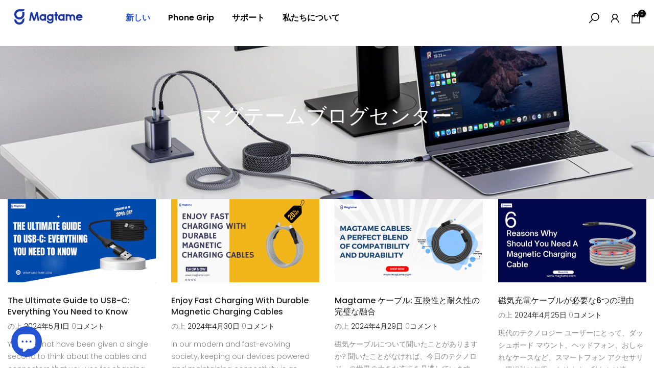

--- FILE ---
content_type: text/html; charset=utf-8
request_url: https://magtame.com/ja/search?type=article&q=support&section_id=dropdown-menu
body_size: -90
content:
<div id="shopify-section-dropdown-menu" class="shopify-section">[nt_drop_split1]<link rel="stylesheet" href="//magtame.com/cdn/shop/t/14/assets/t4s-submenu.css?v=177196850476384233671698206327" media="all"><div class="t4s-menu-item"><a href="/ja/pages/contact">お問い合わせ</a></div><div class="t4s-menu-item"><a href="/ja/pages/faqs">よくある質問</a></div><div class="t4s-menu-item"><a href="/ja/pages/warranty">保証</a></div><div class="t4s-menu-item"><a href="/ja/pages/shipping-delivery">出荷と配達</a></div><div class="t4s-menu-item"><a href="/ja/pages/returns-exchanges">返品と交換</a></div><div class="t4s-menu-item"><a href="/ja/blogs/news">News</a></div>[nt_drop_split1]</div>

--- FILE ---
content_type: text/css
request_url: https://magtame.com/cdn/shop/t/14/assets/additional.css?v=53793069561797950811722409683
body_size: 848
content:
.t4s-drawer__wrap{overflow-y:auto}.t4s-drawer__main{flex:none;height:200px}.jdgm-widget.jdgm-review-widget .jdgm-medals .jdgm-medal__value{bottom:0!important}.pr-accordion-content{display:block!important;padding:0!important;overflow:hidden;max-height:0;transition:max-height .35s ease}h2.ooo-instagram-header__title{font-size:25px}.pr-accordion-content .pr-accordion-inner>div{padding:10px 20px;font-size:14px}.pr-t4s-tab-wrapper .t4s-accor-title{font-size:14px}.pr-t4s-tab-wrapper .t4s-accor-title .t4s-accor-item-nav{width:25px;height:25px;right:10px;border-radius:100%}.pr-t4s-tab-wrapper .t4s-accor-title .t4s-accor-item-nav:before{width:10px;height:1px}.pr-t4s-tab-wrapper .t4s-accor-title .t4s-accor-item-nav:after{width:1px;height:10px}.is-action__hover .t4s-product-inner a.t4s-full-width-link,.is-action__hover .t4s-product-info__inner .t4s-product-title a{pointer-events:auto!important}.t4s-product__subtitle{display:block;font-size:17px;font-weight:400;color:#686868;margin-bottom:10px}.t4s-content-text-wrap{display:flex;align-items:baseline}.t4s-content-date{display:inline-block;margin-left:30px;border-radius:10px;border:4px solid var(--text-cl);text-align:center;color:var(--text-cl)}.t4s-content-date>div{display:flex;align-items:center;justify-content:center;padding:0 20px;font-size:16px}.t4s-content-date span{display:block;height:12px;border-bottom:4px solid var(--text-cl)}.t4s-content-date strong{font-size:20px}.ts4-promo-list{margin-top:auto;display:flex;align-items:center}.ts4-promo-item{display:flex;margin:8px;font-weight:600;background-color:var(--promo-bg-color);border-left:2px dashed var(--promo-right-color);border-right:2px dashed var(--promo-right-color);box-shadow:2px 3px 15px #6f6f6f}.ts4-promo-content{display:flex;align-items:center;padding:8px 10px;font-size:16px;line-height:1.4;color:var(--promo-left-color);text-align:center}.ts4-promo-content-free{line-height:1.2;color:var(--promo-right-color);border-left:2px dotted var(--promo-right-color)}.ts4-promo-content span{display:block;font-size:40px}.featured-collection-promo-atc-wrap{display:flex;align-items:center}@media only screen and (max-width: 768px){.featured-collection-promo-atc-wrap{display:block}}.featured-collection-promo-atc-wrap form{flex:1;padding:5px}button.featured-collection-promo-atc,button.featured-collection-promo-buy-now{padding:10px 0;width:100%;font-weight:600;color:var(--button-color);background-color:var(--button-bg);font-size:var(--button-font-size);border-radius:var(--border-radius);border:var(--border)}@media only screen and (max-width: 768px){button.featured-collection-promo-buy-now{margin-top:0!important}}@media only screen and (min-width: 750px){button.featured-collection-promo-atc:hover{color:var(--button-color-hover);background-color:var(--button-bg-hover)}}.scroll-to-content__inner{display:flex;align-items:center;justify-content:center;max-width:1100px;width:100%;margin:0 auto}@media only screen and (max-width: 768px){.scroll-to-content__inner{padding:0 10px}}.scroll-to-content__item{width:25%;padding:10px;text-align:center}@media only screen and (max-width: 768px){.scroll-to-content__item{padding:5px}}.scroll-to-content__item>div{position:relative;width:100%;display:flex;align-items:center;justify-content:center;min-height:var(--small-images-height);border-radius:8px;overflow:hidden;cursor:pointer}@media only screen and (max-width: 768px){.scroll-to-content__item>div{min-height:90px}}.scroll-to-content__item>div:after{content:"";width:100%;height:10px;position:absolute;left:0;bottom:0;background-color:transparent;z-index:2;transition:background-color .3s ease}.scroll-to-content__item>div:before{content:"";height:100%;width:100%;position:absolute;left:0;bottom:0;background-color:#00000080;z-index:1;transition:background-color .3s ease}.scroll-to-content__item.is-active>div:before{background-color:#0003}.scroll-to-content__item.is-active>div:after{background-color:var(--small-image-active-border)}.scroll-to-content__text{margin-bottom:0;font-size:20px;font-weight:600;color:var(--small-image-text-color);position:relative;z-index:2}@media only screen and (max-width: 768px){.scroll-to-content__text{font-size:13px;font-weight:600;color:var(--small-image-text-color);position:relative;line-height:1.7;word-wrap:break-word;z-index:2}}.scroll-to-content_image{position:absolute;height:100%;left:0;top:0;width:100%;object-fit:cover}@media only screen and (max-width: 768px){.jdgm-carousel-title{line-height:1.2;font-size:22px}}.discount-promo__code-wrap{box-sizing:border-box;max-width:600px;width:100%}.discount-promo__code-inner{display:flex;align-items:center;padding:12px;background-color:#ff4e000d;border-radius:10px;font-weight:500;color:var(--sale-badge-background)}.discount-promo__info-wrap{padding-left:20px}.discount-promo__info{display:flex;align-items:center;justify-content:center;width:20px;height:20px;background-color:var(--sale-badge-background);color:var(--sale-badge-color);border-radius:50%;cursor:pointer}.discount-promo__code-left{padding-right:10px}.discount-promo__code-wrap .t4s-product-price del,.discount-promo__code-wrap .t4s-product-price ins{display:none}.discount-promo__code-right strong{font-weight:600}.discount-promo__copy{display:inline-block;margin-left:10px;color:#2453d3;cursor:pointer}.discount-promo__copy>.discount-promo__copied{display:none}.discount-promo__copy.is-active>.discount-promo__copied{display:block}.discount-promo__copy.is-active>.discount-promo__copy-text{display:none}.custom-modal{padding:50px 0 0;position:fixed;width:100%;height:100%;left:0;top:0;overflow:hidden;visibility:hidden;opacity:0;z-index:-9;transition:opacity .35s ease,visibility .35s ease,z-index .35s ease}.custom-modal.is-active{opacity:1;visibility:visible;z-index:999}.custom-modal__overlay{position:absolute;width:100%;height:100%;left:0;top:0;background-color:#0006}.custom-modal__close{position:absolute;right:30px;top:15px;font-size:24px;font-family:monospace;cursor:pointer;z-index:1}.custom-modal__inner{background-color:#fff;max-width:750px;width:calc(100% - 40px);margin:0 auto;position:relative;z-index:1}.discount-modal__title{padding:20px;margin:0;font-size:25px;font-weight:600;color:#000}.custom-modal__content{padding:20px 20px 40px;overflow-y:auto;height:78vh;margin:auto 0;display:block}.custom-modal__content a{color:#2453d3}
/*# sourceMappingURL=/cdn/shop/t/14/assets/additional.css.map?v=53793069561797950811722409683 */


--- FILE ---
content_type: text/css
request_url: https://magtame.com/cdn/shop/t/14/assets/line-awesome.min.css?v=86766576465918945231698206325
body_size: 14440
content:
.la,.lab,.lad,.lal,.lar,.las {-moz-osx-font-smoothing: grayscale;-webkit-font-smoothing: antialiased;display: inline-block;font-style: normal;font-variant: normal;text-rendering: auto;line-height: 1 }.la-lg {font-size: 1.33333em;line-height: .75em;vertical-align: -.0667em }.la-xs {font-size: .75em }.la-sm {font-size: .875em }.la-1x {font-size: 1em }.la-2x {font-size: 2em }.la-3x {font-size: 3em }.la-4x {font-size: 4em }.la-5x {font-size: 5em }.la-6x {font-size: 6em }.la-7x {font-size: 7em }.la-8x {font-size: 8em }.la-9x {font-size: 9em }.la-10x {font-size: 10em }.la-fw {text-align: center;width: 1.25em }.la-ul {list-style-type: none;margin-left: 2.5em;padding-left: 0 }.la-ul>li {position: relative }.la-li {left: -2em;position: absolute;text-align: center;width: 2em;line-height: inherit }.la-border {border: solid .08em #eee;border-radius: .1em;padding: .2em .25em .15em }.la-pull-left {float: left }.la-pull-right {float: right }.la.la-pull-left,.lab.la-pull-left,.lal.la-pull-left,.lar.la-pull-left,.las.la-pull-left {margin-right: .3em }.la.la-pull-right,.lab.la-pull-right,.lal.la-pull-right,.lar.la-pull-right,.las.la-pull-right {margin-left: .3em }.la-spin {-webkit-animation: la-spin 2s infinite linear;animation: la-spin 2s infinite linear }.la-pulse {-webkit-animation: la-spin 1s infinite steps(8);animation: la-spin 1s infinite steps(8) }@-webkit-keyframes la-spin {0% {-webkit-transform: rotate(0);transform: rotate(0) }100% {-webkit-transform: rotate(360deg);transform: rotate(360deg) }}@keyframes la-spin {0% {-webkit-transform: rotate(0);transform: rotate(0) }100% {-webkit-transform: rotate(360deg);transform: rotate(360deg) }}.la-rotate-90 {-webkit-transform: rotate(90deg);transform: rotate(90deg) }.la-rotate-180 {-webkit-transform: rotate(180deg);transform: rotate(180deg) }.la-rotate-270 {-webkit-transform: rotate(270deg);transform: rotate(270deg) }.la-flip-horizontal {-webkit-transform: scale(-1,1);transform: scale(-1,1) }.la-flip-vertical {-webkit-transform: scale(1,-1);transform: scale(1,-1) }.la-flip-both,.la-flip-horizontal.la-flip-vertical {-webkit-transform: scale(-1,-1);transform: scale(-1,-1) }:root .la-flip-both,:root .la-flip-horizontal,:root .la-flip-vertical,:root .la-rotate-180,:root .la-rotate-270,:root .la-rotate-90 {-webkit-filter: none;filter: none }.la-stack {display: inline-block;height: 2em;line-height: 2em;position: relative;vertical-align: middle;width: 2.5em }.la-stack-1x,.la-stack-2x {left: 0;position: absolute;text-align: center;width: 100% }.la-stack-1x {line-height: inherit }.la-stack-2x {font-size: 2em }.la-inverse {color: #fff }.la-500px:before {content: "\f26e" }.la-accessible-icon:before {content: "\f368" }.la-accusoft:before {content: "\f369" }.la-acquisitions-incorporated:before {content: "\f6af" }.la-ad:before {content: "\f641" }.la-address-book:before {content: "\f2b9" }.la-address-card:before {content: "\f2bb" }.la-adjust:before {content: "\f042" }.la-adn:before {content: "\f170" }.la-adobe:before {content: "\f778" }.la-adversal:before {content: "\f36a" }.la-affiliatetheme:before {content: "\f36b" }.la-air-freshener:before {content: "\f5d0" }.la-airbnb:before {content: "\f834" }.la-algolia:before {content: "\f36c" }.la-align-center:before {content: "\f037" }.la-align-justify:before {content: "\f039" }.la-align-left:before {content: "\f036" }.la-align-right:before {content: "\f038" }.la-alipay:before {content: "\f642" }.la-allergies:before {content: "\f461" }.la-amazon:before {content: "\f270" }.la-amazon-pay:before {content: "\f42c" }.la-ambulance:before {content: "\f0f9" }.la-american-sign-language-interpreting:before {content: "\f2a3" }.la-amilia:before {content: "\f36d" }.la-anchor:before {content: "\f13d" }.la-android:before {content: "\f17b" }.la-angellist:before {content: "\f209" }.la-angle-double-down:before {content: "\f103" }.la-angle-double-left:before {content: "\f100" }.la-angle-double-right:before {content: "\f101" }.la-angle-double-up:before {content: "\f102" }.la-angle-down:before {content: "\f107" }.la-angle-left:before {content: "\f104" }.la-angle-right:before {content: "\f105" }.la-angle-up:before {content: "\f106" }.la-angry:before {content: "\f556" }.la-angrycreative:before {content: "\f36e" }.la-angular:before {content: "\f420" }.la-ankh:before {content: "\f644" }.la-app-store:before {content: "\f36f" }.la-app-store-ios:before {content: "\f370" }.la-apper:before {content: "\f371" }.la-apple:before {content: "\f179" }.la-apple-alt:before {content: "\f5d1" }.la-apple-pay:before {content: "\f415" }.la-archive:before {content: "\f187" }.la-archway:before {content: "\f557" }.la-arrow-alt-circle-down:before {content: "\f358" }.la-arrow-alt-circle-left:before {content: "\f359" }.la-arrow-alt-circle-right:before {content: "\f35a" }.la-arrow-alt-circle-up:before {content: "\f35b" }.la-arrow-circle-down:before {content: "\f0ab" }.la-arrow-circle-left:before {content: "\f0a8" }.la-arrow-circle-right:before {content: "\f0a9" }.la-arrow-circle-up:before {content: "\f0aa" }.la-arrow-down:before {content: "\f063" }.la-arrow-left:before {content: "\f060" }.la-arrow-right:before {content: "\f061" }.la-arrow-up:before {content: "\f062" }.la-arrows-alt:before {content: "\f0b2" }.la-arrows-alt-h:before {content: "\f337" }.la-arrows-alt-v:before {content: "\f338" }.la-artstation:before {content: "\f77a" }.la-assistive-listening-systems:before {content: "\f2a2" }.la-asterisk:before {content: "\f069" }.la-asymmetrik:before {content: "\f372" }.la-at:before {content: "\f1fa" }.la-atlas:before {content: "\f558" }.la-atlassian:before {content: "\f77b" }.la-atom:before {content: "\f5d2" }.la-audible:before {content: "\f373" }.la-audio-description:before {content: "\f29e" }.la-autoprefixer:before {content: "\f41c" }.la-avianex:before {content: "\f374" }.la-aviato:before {content: "\f421" }.la-award:before {content: "\f559" }.la-aws:before {content: "\f375" }.la-baby:before {content: "\f77c" }.la-baby-carriage:before {content: "\f77d" }.la-backspace:before {content: "\f55a" }.la-backward:before {content: "\f04a" }.la-bacon:before {content: "\f7e5" }.la-balance-scale:before {content: "\f24e" }.la-balance-scale-left:before {content: "\f515" }.la-balance-scale-right:before {content: "\f516" }.la-ban:before {content: "\f05e" }.la-band-aid:before {content: "\f462" }.la-bandcamp:before {content: "\f2d5" }.la-barcode:before {content: "\f02a" }.la-bars:before {content: "\f0c9" }.la-baseball-ball:before {content: "\f433" }.la-basketball-ball:before {content: "\f434" }.la-bath:before {content: "\f2cd" }.la-battery-empty:before {content: "\f244" }.la-battery-full:before {content: "\f240" }.la-battery-half:before {content: "\f242" }.la-battery-quarter:before {content: "\f243" }.la-battery-three-quarters:before {content: "\f241" }.la-battle-net:before {content: "\f835" }.la-bed:before {content: "\f236" }.la-beer:before {content: "\f0fc" }.la-behance:before {content: "\f1b4" }.la-behance-square:before {content: "\f1b5" }.la-bell:before {content: "\f0f3" }.la-bell-slash:before {content: "\f1f6" }.la-bezier-curve:before {content: "\f55b" }.la-bible:before {content: "\f647" }.la-bicycle:before {content: "\f206" }.la-biking:before {content: "\f84a" }.la-bimobject:before {content: "\f378" }.la-binoculars:before {content: "\f1e5" }.la-biohazard:before {content: "\f780" }.la-birthday-cake:before {content: "\f1fd" }.la-bitbucket:before {content: "\f171" }.la-bitcoin:before {content: "\f379" }.la-bity:before {content: "\f37a" }.la-black-tie:before {content: "\f27e" }.la-blackberry:before {content: "\f37b" }.la-blender:before {content: "\f517" }.la-blender-phone:before {content: "\f6b6" }.la-blind:before {content: "\f29d" }.la-blog:before {content: "\f781" }.la-blogger:before {content: "\f37c" }.la-blogger-b:before {content: "\f37d" }.la-bluetooth:before {content: "\f293" }.la-bluetooth-b:before {content: "\f294" }.la-bold:before {content: "\f032" }.la-bolt:before {content: "\f0e7" }.la-bomb:before {content: "\f1e2" }.la-bone:before {content: "\f5d7" }.la-bong:before {content: "\f55c" }.la-book:before {content: "\f02d" }.la-book-dead:before {content: "\f6b7" }.la-book-medical:before {content: "\f7e6" }.la-book-open:before {content: "\f518" }.la-book-reader:before {content: "\f5da" }.la-bookmark:before {content: "\f02e" }.la-bootstrap:before {content: "\f836" }.la-border-all:before {content: "\f84c" }.la-border-none:before {content: "\f850" }.la-border-style:before {content: "\f853" }.la-bowling-ball:before {content: "\f436" }.la-box:before {content: "\f466" }.la-box-open:before {content: "\f49e" }.la-boxes:before {content: "\f468" }.la-braille:before {content: "\f2a1" }.la-brain:before {content: "\f5dc" }.la-bread-slice:before {content: "\f7ec" }.la-briefcase:before {content: "\f0b1" }.la-briefcase-medical:before {content: "\f469" }.la-broadcast-tower:before {content: "\f519" }.la-broom:before {content: "\f51a" }.la-brush:before {content: "\f55d" }.la-btc:before {content: "\f15a" }.la-buffer:before {content: "\f837" }.la-bug:before {content: "\f188" }.la-building:before {content: "\f1ad" }.la-bullhorn:before {content: "\f0a1" }.la-bullseye:before {content: "\f140" }.la-burn:before {content: "\f46a" }.la-buromobelexperte:before {content: "\f37f" }.la-bus:before {content: "\f207" }.la-bus-alt:before {content: "\f55e" }.la-business-time:before {content: "\f64a" }.la-buy-n-large:before {content: "\f8a6" }.la-buysellads:before {content: "\f20d" }.la-calculator:before {content: "\f1ec" }.la-calendar:before {content: "\f133" }.la-calendar-alt:before {content: "\f073" }.la-calendar-check:before {content: "\f274" }.la-calendar-day:before {content: "\f783" }.la-calendar-minus:before {content: "\f272" }.la-calendar-plus:before {content: "\f271" }.la-calendar-times:before {content: "\f273" }.la-calendar-week:before {content: "\f784" }.la-camera:before {content: "\f030" }.la-camera-retro:before {content: "\f083" }.la-campground:before {content: "\f6bb" }.la-canadian-maple-leaf:before {content: "\f785" }.la-candy-cane:before {content: "\f786" }.la-cannabis:before {content: "\f55f" }.la-capsules:before {content: "\f46b" }.la-car:before {content: "\f1b9" }.la-car-alt:before {content: "\f5de" }.la-car-battery:before {content: "\f5df" }.la-car-crash:before {content: "\f5e1" }.la-car-side:before {content: "\f5e4" }.la-caret-down:before {content: "\f0d7" }.la-caret-left:before {content: "\f0d9" }.la-caret-right:before {content: "\f0da" }.la-caret-square-down:before {content: "\f150" }.la-caret-square-left:before {content: "\f191" }.la-caret-square-right:before {content: "\f152" }.la-caret-square-up:before {content: "\f151" }.la-caret-up:before {content: "\f0d8" }.la-carrot:before {content: "\f787" }.la-cart-arrow-down:before {content: "\f218" }.la-cart-plus:before {content: "\f217" }.la-cash-register:before {content: "\f788" }.la-cat:before {content: "\f6be" }.la-cc-amazon-pay:before {content: "\f42d" }.la-cc-amex:before {content: "\f1f3" }.la-cc-apple-pay:before {content: "\f416" }.la-cc-diners-club:before {content: "\f24c" }.la-cc-discover:before {content: "\f1f2" }.la-cc-jcb:before {content: "\f24b" }.la-cc-mastercard:before {content: "\f1f1" }.la-cc-paypal:before {content: "\f1f4" }.la-cc-stripe:before {content: "\f1f5" }.la-cc-visa:before {content: "\f1f0" }.la-centercode:before {content: "\f380" }.la-centos:before {content: "\f789" }.la-certificate:before {content: "\f0a3" }.la-chair:before {content: "\f6c0" }.la-chalkboard:before {content: "\f51b" }.la-chalkboard-teacher:before {content: "\f51c" }.la-charging-station:before {content: "\f5e7" }.la-chart-area:before {content: "\f1fe" }.la-chart-bar:before {content: "\f080" }.la-chart-line:before {content: "\f201" }.la-chart-pie:before {content: "\f200" }.la-check:before {content: "\f00c" }.la-check-circle:before {content: "\f058" }.la-check-double:before {content: "\f560" }.la-check-square:before {content: "\f14a" }.la-cheese:before {content: "\f7ef" }.la-chess:before {content: "\f439" }.la-chess-bishop:before {content: "\f43a" }.la-chess-board:before {content: "\f43c" }.la-chess-king:before {content: "\f43f" }.la-chess-knight:before {content: "\f441" }.la-chess-pawn:before {content: "\f443" }.la-chess-queen:before {content: "\f445" }.la-chess-rook:before {content: "\f447" }.la-chevron-circle-down:before {content: "\f13a" }.la-chevron-circle-left:before {content: "\f137" }.la-chevron-circle-right:before {content: "\f138" }.la-chevron-circle-up:before {content: "\f139" }.la-chevron-down:before {content: "\f078" }.la-chevron-left:before {content: "\f053" }.la-chevron-right:before {content: "\f054" }.la-chevron-up:before {content: "\f077" }.la-child:before {content: "\f1ae" }.la-chrome:before {content: "\f268" }.la-chromecast:before {content: "\f838" }.la-church:before {content: "\f51d" }.la-circle:before {content: "\f111" }.la-circle-notch:before {content: "\f1ce" }.la-city:before {content: "\f64f" }.la-clinic-medical:before {content: "\f7f2" }.la-clipboard:before {content: "\f328" }.la-clipboard-check:before {content: "\f46c" }.la-clipboard-list:before {content: "\f46d" }.la-clock:before {content: "\f017" }.la-clone:before {content: "\f24d" }.la-closed-captioning:before {content: "\f20a" }.la-cloud:before {content: "\f0c2" }.la-cloud-download-alt:before {content: "\f381" }.la-cloud-meatball:before {content: "\f73b" }.la-cloud-moon:before {content: "\f6c3" }.la-cloud-moon-rain:before {content: "\f73c" }.la-cloud-rain:before {content: "\f73d" }.la-cloud-showers-heavy:before {content: "\f740" }.la-cloud-sun:before {content: "\f6c4" }.la-cloud-sun-rain:before {content: "\f743" }.la-cloud-upload-alt:before {content: "\f382" }.la-cloudscale:before {content: "\f383" }.la-cloudsmith:before {content: "\f384" }.la-cloudversify:before {content: "\f385" }.la-cocktail:before {content: "\f561" }.la-code:before {content: "\f121" }.la-code-branch:before {content: "\f126" }.la-codepen:before {content: "\f1cb" }.la-codiepie:before {content: "\f284" }.la-coffee:before {content: "\f0f4" }.la-cog:before {content: "\f013" }.la-cogs:before {content: "\f085" }.la-coins:before {content: "\f51e" }.la-columns:before {content: "\f0db" }.la-comment:before {content: "\f075" }.la-comment-alt:before {content: "\f27a" }.la-comment-dollar:before {content: "\f651" }.la-comment-dots:before {content: "\f4ad" }.la-comment-medical:before {content: "\f7f5" }.la-comment-slash:before {content: "\f4b3" }.la-comments:before {content: "\f086" }.la-comments-dollar:before {content: "\f653" }.la-compact-disc:before {content: "\f51f" }.la-compass:before {content: "\f14e" }.la-compress:before {content: "\f066" }.la-compress-arrows-alt:before {content: "\f78c" }.la-concierge-bell:before {content: "\f562" }.la-confluence:before {content: "\f78d" }.la-connectdevelop:before {content: "\f20e" }.la-contao:before {content: "\f26d" }.la-cookie:before {content: "\f563" }.la-cookie-bite:before {content: "\f564" }.la-copy:before {content: "\f0c5" }.la-copyright:before {content: "\f1f9" }.la-cotton-bureau:before {content: "\f89e" }.la-couch:before {content: "\f4b8" }.la-cpanel:before {content: "\f388" }.la-creative-commons:before {content: "\f25e" }.la-creative-commons-by:before {content: "\f4e7" }.la-creative-commons-nc:before {content: "\f4e8" }.la-creative-commons-nc-eu:before {content: "\f4e9" }.la-creative-commons-nc-jp:before {content: "\f4ea" }.la-creative-commons-nd:before {content: "\f4eb" }.la-creative-commons-pd:before {content: "\f4ec" }.la-creative-commons-pd-alt:before {content: "\f4ed" }.la-creative-commons-remix:before {content: "\f4ee" }.la-creative-commons-sa:before {content: "\f4ef" }.la-creative-commons-sampling:before {content: "\f4f0" }.la-creative-commons-sampling-plus:before {content: "\f4f1" }.la-creative-commons-share:before {content: "\f4f2" }.la-creative-commons-zero:before {content: "\f4f3" }.la-credit-card:before {content: "\f09d" }.la-critical-role:before {content: "\f6c9" }.la-crop:before {content: "\f125" }.la-crop-alt:before {content: "\f565" }.la-cross:before {content: "\f654" }.la-crosshairs:before {content: "\f05b" }.la-crow:before {content: "\f520" }.la-crown:before {content: "\f521" }.la-crutch:before {content: "\f7f7" }.la-css3:before {content: "\f13c" }.la-css3-alt:before {content: "\f38b" }.la-cube:before {content: "\f1b2" }.la-cubes:before {content: "\f1b3" }.la-cut:before {content: "\f0c4" }.la-cuttlefish:before {content: "\f38c" }.la-d-and-d:before {content: "\f38d" }.la-d-and-d-beyond:before {content: "\f6ca" }.la-dashcube:before {content: "\f210" }.la-database:before {content: "\f1c0" }.la-deaf:before {content: "\f2a4" }.la-delicious:before {content: "\f1a5" }.la-democrat:before {content: "\f747" }.la-deploydog:before {content: "\f38e" }.la-deskpro:before {content: "\f38f" }.la-desktop:before {content: "\f108" }.la-dev:before {content: "\f6cc" }.la-deviantart:before {content: "\f1bd" }.la-dharmachakra:before {content: "\f655" }.la-dhl:before {content: "\f790" }.la-diagnoses:before {content: "\f470" }.la-diaspora:before {content: "\f791" }.la-dice:before {content: "\f522" }.la-dice-d20:before {content: "\f6cf" }.la-dice-d6:before {content: "\f6d1" }.la-dice-five:before {content: "\f523" }.la-dice-four:before {content: "\f524" }.la-dice-one:before {content: "\f525" }.la-dice-six:before {content: "\f526" }.la-dice-three:before {content: "\f527" }.la-dice-two:before {content: "\f528" }.la-digg:before {content: "\f1a6" }.la-digital-ocean:before {content: "\f391" }.la-digital-tachograph:before {content: "\f566" }.la-directions:before {content: "\f5eb" }.la-discord:before {content: "\f392" }.la-discourse:before {content: "\f393" }.la-divide:before {content: "\f529" }.la-dizzy:before {content: "\f567" }.la-dna:before {content: "\f471" }.la-dochub:before {content: "\f394" }.la-docker:before {content: "\f395" }.la-dog:before {content: "\f6d3" }.la-dollar-sign:before {content: "\f155" }.la-dolly:before {content: "\f472" }.la-dolly-flatbed:before {content: "\f474" }.la-donate:before {content: "\f4b9" }.la-door-closed:before {content: "\f52a" }.la-door-open:before {content: "\f52b" }.la-dot-circle:before {content: "\f192" }.la-dove:before {content: "\f4ba" }.la-download:before {content: "\f019" }.la-draft2digital:before {content: "\f396" }.la-drafting-compass:before {content: "\f568" }.la-dragon:before {content: "\f6d5" }.la-draw-polygon:before {content: "\f5ee" }.la-dribbble:before {content: "\f17d" }.la-dribbble-square:before {content: "\f397" }.la-dropbox:before {content: "\f16b" }.la-drum:before {content: "\f569" }.la-drum-steelpan:before {content: "\f56a" }.la-drumstick-bite:before {content: "\f6d7" }.la-drupal:before {content: "\f1a9" }.la-dumbbell:before {content: "\f44b" }.la-dumpster:before {content: "\f793" }.la-dumpster-fire:before {content: "\f794" }.la-dungeon:before {content: "\f6d9" }.la-dyalog:before {content: "\f399" }.la-earlybirds:before {content: "\f39a" }.la-ebay:before {content: "\f4f4" }.la-edge:before {content: "\f282" }.la-edit:before {content: "\f044" }.la-egg:before {content: "\f7fb" }.la-eject:before {content: "\f052" }.la-elementor:before {content: "\f430" }.la-ellipsis-h:before {content: "\f141" }.la-ellipsis-v:before {content: "\f142" }.la-ello:before {content: "\f5f1" }.la-ember:before {content: "\f423" }.la-empire:before {content: "\f1d1" }.la-envelope:before {content: "\f0e0" }.la-envelope-open:before {content: "\f2b6" }.la-envelope-open-text:before {content: "\f658" }.la-envelope-square:before {content: "\f199" }.la-envira:before {content: "\f299" }.la-equals:before {content: "\f52c" }.la-eraser:before {content: "\f12d" }.la-erlang:before {content: "\f39d" }.la-ethereum:before {content: "\f42e" }.la-ethernet:before {content: "\f796" }.la-etsy:before {content: "\f2d7" }.la-euro-sign:before {content: "\f153" }.la-evernote:before {content: "\f839" }.la-exchange-alt:before {content: "\f362" }.la-exclamation:before {content: "\f12a" }.la-exclamation-circle:before {content: "\f06a" }.la-exclamation-triangle:before {content: "\f071" }.la-expand:before {content: "\f065" }.la-expand-arrows-alt:before {content: "\f31e" }.la-expeditedssl:before {content: "\f23e" }.la-external-link-alt:before {content: "\f35d" }.la-external-link-square-alt:before {content: "\f360" }.la-eye:before {content: "\f06e" }.la-eye-dropper:before {content: "\f1fb" }.la-eye-slash:before {content: "\f070" }.la-facebook:before {content: "\f09a" }.la-facebook-f:before {content: "\f39e" }.la-facebook-messenger:before {content: "\f39f" }.la-facebook-square:before {content: "\f082" }.la-fan:before {content: "\f863" }.la-fantasy-flight-games:before {content: "\f6dc" }.la-fast-backward:before {content: "\f049" }.la-fast-forward:before {content: "\f050" }.la-fax:before {content: "\f1ac" }.la-feather:before {content: "\f52d" }.la-feather-alt:before {content: "\f56b" }.la-fedex:before {content: "\f797" }.la-fedora:before {content: "\f798" }.la-female:before {content: "\f182" }.la-fighter-jet:before {content: "\f0fb" }.la-figma:before {content: "\f799" }.la-file:before {content: "\f15b" }.la-file-alt:before {content: "\f15c" }.la-file-archive:before {content: "\f1c6" }.la-file-audio:before {content: "\f1c7" }.la-file-code:before {content: "\f1c9" }.la-file-contract:before {content: "\f56c" }.la-file-csv:before {content: "\f6dd" }.la-file-download:before {content: "\f56d" }.la-file-excel:before {content: "\f1c3" }.la-file-export:before {content: "\f56e" }.la-file-image:before {content: "\f1c5" }.la-file-import:before {content: "\f56f" }.la-file-invoice:before {content: "\f570" }.la-file-invoice-dollar:before {content: "\f571" }.la-file-medical:before {content: "\f477" }.la-file-medical-alt:before {content: "\f478" }.la-file-pdf:before {content: "\f1c1" }.la-file-powerpoint:before {content: "\f1c4" }.la-file-prescription:before {content: "\f572" }.la-file-signature:before {content: "\f573" }.la-file-upload:before {content: "\f574" }.la-file-video:before {content: "\f1c8" }.la-file-word:before {content: "\f1c2" }.la-fill:before {content: "\f575" }.la-fill-drip:before {content: "\f576" }.la-film:before {content: "\f008" }.la-filter:before {content: "\f0b0" }.la-fingerprint:before {content: "\f577" }.la-fire:before {content: "\f06d" }.la-fire-alt:before {content: "\f7e4" }.la-fire-extinguisher:before {content: "\f134" }.la-firefox:before {content: "\f269" }.la-first-aid:before {content: "\f479" }.la-first-order:before {content: "\f2b0" }.la-first-order-alt:before {content: "\f50a" }.la-firstdraft:before {content: "\f3a1" }.la-fish:before {content: "\f578" }.la-fist-raised:before {content: "\f6de" }.la-flag:before {content: "\f024" }.la-flag-checkered:before {content: "\f11e" }.la-flag-usa:before {content: "\f74d" }.la-flask:before {content: "\f0c3" }.la-flickr:before {content: "\f16e" }.la-flipboard:before {content: "\f44d" }.la-flushed:before {content: "\f579" }.la-fly:before {content: "\f417" }.la-folder:before {content: "\f07b" }.la-folder-minus:before {content: "\f65d" }.la-folder-open:before {content: "\f07c" }.la-folder-plus:before {content: "\f65e" }.la-font:before {content: "\f031" }.la-font-awesome:before {content: "\f2b4" }.la-font-awesome-alt:before {content: "\f35c" }.la-font-awesome-flag:before {content: "\f425" }.la-font-awesome-logo-full:before {content: "\f4e6" }.la-fonticons:before {content: "\f280" }.la-fonticons-fi:before {content: "\f3a2" }.la-football-ball:before {content: "\f44e" }.la-fort-awesome:before {content: "\f286" }.la-fort-awesome-alt:before {content: "\f3a3" }.la-forumbee:before {content: "\f211" }.la-forward:before {content: "\f04e" }.la-foursquare:before {content: "\f180" }.la-free-code-camp:before {content: "\f2c5" }.la-freebsd:before {content: "\f3a4" }.la-frog:before {content: "\f52e" }.la-frown:before {content: "\f119" }.la-frown-open:before {content: "\f57a" }.la-fulcrum:before {content: "\f50b" }.la-funnel-dollar:before {content: "\f662" }.la-futbol:before {content: "\f1e3" }.la-galactic-republic:before {content: "\f50c" }.la-galactic-senate:before {content: "\f50d" }.la-gamepad:before {content: "\f11b" }.la-gas-pump:before {content: "\f52f" }.la-gavel:before {content: "\f0e3" }.la-gem:before {content: "\f3a5" }.la-genderless:before {content: "\f22d" }.la-get-pocket:before {content: "\f265" }.la-gg:before {content: "\f260" }.la-gg-circle:before {content: "\f261" }.la-ghost:before {content: "\f6e2" }.la-gift:before {content: "\f06b" }.la-gifts:before {content: "\f79c" }.la-git:before {content: "\f1d3" }.la-git-alt:before {content: "\f841" }.la-git-square:before {content: "\f1d2" }.la-github:before {content: "\f09b" }.la-github-alt:before {content: "\f113" }.la-github-square:before {content: "\f092" }.la-gitkraken:before {content: "\f3a6" }.la-gitlab:before {content: "\f296" }.la-gitter:before {content: "\f426" }.la-glass-cheers:before {content: "\f79f" }.la-glass-martini:before {content: "\f000" }.la-glass-martini-alt:before {content: "\f57b" }.la-glass-whiskey:before {content: "\f7a0" }.la-glasses:before {content: "\f530" }.la-glide:before {content: "\f2a5" }.la-glide-g:before {content: "\f2a6" }.la-globe:before {content: "\f0ac" }.la-globe-africa:before {content: "\f57c" }.la-globe-americas:before {content: "\f57d" }.la-globe-asia:before {content: "\f57e" }.la-globe-europe:before {content: "\f7a2" }.la-gofore:before {content: "\f3a7" }.la-golf-ball:before {content: "\f450" }.la-goodreads:before {content: "\f3a8" }.la-goodreads-g:before {content: "\f3a9" }.la-google:before {content: "\f1a0" }.la-google-drive:before {content: "\f3aa" }.la-google-play:before {content: "\f3ab" }.la-google-plus:before {content: "\f2b3" }.la-google-plus-g:before {content: "\f0d5" }.la-google-plus-square:before {content: "\f0d4" }.la-google-wallet:before {content: "\f1ee" }.la-gopuram:before {content: "\f664" }.la-graduation-cap:before {content: "\f19d" }.la-gratipay:before {content: "\f184" }.la-grav:before {content: "\f2d6" }.la-greater-than:before {content: "\f531" }.la-greater-than-equal:before {content: "\f532" }.la-grimace:before {content: "\f57f" }.la-grin:before {content: "\f580" }.la-grin-alt:before {content: "\f581" }.la-grin-beam:before {content: "\f582" }.la-grin-beam-sweat:before {content: "\f583" }.la-grin-hearts:before {content: "\f584" }.la-grin-squint:before {content: "\f585" }.la-grin-squint-tears:before {content: "\f586" }.la-grin-stars:before {content: "\f587" }.la-grin-tears:before {content: "\f588" }.la-grin-tongue:before {content: "\f589" }.la-grin-tongue-squint:before {content: "\f58a" }.la-grin-tongue-wink:before {content: "\f58b" }.la-grin-wink:before {content: "\f58c" }.la-grip-horizontal:before {content: "\f58d" }.la-grip-lines:before {content: "\f7a4" }.la-grip-lines-vertical:before {content: "\f7a5" }.la-grip-vertical:before {content: "\f58e" }.la-gripfire:before {content: "\f3ac" }.la-grunt:before {content: "\f3ad" }.la-guitar:before {content: "\f7a6" }.la-gulp:before {content: "\f3ae" }.la-h-square:before {content: "\f0fd" }.la-hacker-news:before {content: "\f1d4" }.la-hacker-news-square:before {content: "\f3af" }.la-hackerrank:before {content: "\f5f7" }.la-hamburger:before {content: "\f805" }.la-hammer:before {content: "\f6e3" }.la-hamsa:before {content: "\f665" }.la-hand-holding:before {content: "\f4bd" }.la-hand-holding-heart:before {content: "\f4be" }.la-hand-holding-usd:before {content: "\f4c0" }.la-hand-lizard:before {content: "\f258" }.la-hand-middle-finger:before {content: "\f806" }.la-hand-paper:before {content: "\f256" }.la-hand-peace:before {content: "\f25b" }.la-hand-point-down:before {content: "\f0a7" }.la-hand-point-left:before {content: "\f0a5" }.la-hand-point-right:before {content: "\f0a4" }.la-hand-point-up:before {content: "\f0a6" }.la-hand-pointer:before {content: "\f25a" }.la-hand-rock:before {content: "\f255" }.la-hand-scissors:before {content: "\f257" }.la-hand-spock:before {content: "\f259" }.la-hands:before {content: "\f4c2" }.la-hands-helping:before {content: "\f4c4" }.la-handshake:before {content: "\f2b5" }.la-hanukiah:before {content: "\f6e6" }.la-hard-hat:before {content: "\f807" }.la-hashtag:before {content: "\f292" }.la-hat-cowboy:before {content: "\f8c0" }.la-hat-cowboy-side:before {content: "\f8c1" }.la-hat-wizard:before {content: "\f6e8" }.la-haykal:before {content: "\f666" }.la-hdd:before {content: "\f0a0" }.la-heading:before {content: "\f1dc" }.la-headphones:before {content: "\f025" }.la-headphones-alt:before {content: "\f58f" }.la-headset:before {content: "\f590" }.la-heart:before {content: "\f004" }.la-heart-broken:before {content: "\f7a9" }.la-heartbeat:before {content: "\f21e" }.la-helicopter:before {content: "\f533" }.la-highlighter:before {content: "\f591" }.la-hiking:before {content: "\f6ec" }.la-hippo:before {content: "\f6ed" }.la-hips:before {content: "\f452" }.la-hire-a-helper:before {content: "\f3b0" }.la-history:before {content: "\f1da" }.la-hockey-puck:before {content: "\f453" }.la-holly-berry:before {content: "\f7aa" }.la-home:before {content: "\f015" }.la-hooli:before {content: "\f427" }.la-hornbill:before {content: "\f592" }.la-horse:before {content: "\f6f0" }.la-horse-head:before {content: "\f7ab" }.la-hospital:before {content: "\f0f8" }.la-hospital-alt:before {content: "\f47d" }.la-hospital-symbol:before {content: "\f47e" }.la-hot-tub:before {content: "\f593" }.la-hotdog:before {content: "\f80f" }.la-hotel:before {content: "\f594" }.la-hotjar:before {content: "\f3b1" }.la-hourglass:before {content: "\f254" }.la-hourglass-end:before {content: "\f253" }.la-hourglass-half:before {content: "\f252" }.la-hourglass-start:before {content: "\f251" }.la-house-damage:before {content: "\f6f1" }.la-houzz:before {content: "\f27c" }.la-hryvnia:before {content: "\f6f2" }.la-html5:before {content: "\f13b" }.la-hubspot:before {content: "\f3b2" }.la-i-cursor:before {content: "\f246" }.la-ice-cream:before {content: "\f810" }.la-icicles:before {content: "\f7ad" }.la-icons:before {content: "\f86d" }.la-id-badge:before {content: "\f2c1" }.la-id-card:before {content: "\f2c2" }.la-id-card-alt:before {content: "\f47f" }.la-igloo:before {content: "\f7ae" }.la-image:before {content: "\f03e" }.la-images:before {content: "\f302" }.la-imdb:before {content: "\f2d8" }.la-inbox:before {content: "\f01c" }.la-indent:before {content: "\f03c" }.la-industry:before {content: "\f275" }.la-infinity:before {content: "\f534" }.la-info:before {content: "\f129" }.la-info-circle:before {content: "\f05a" }.la-instagram:before {content: "\f16d" }.la-intercom:before {content: "\f7af" }.la-internet-explorer:before {content: "\f26b" }.la-invision:before {content: "\f7b0" }.la-ioxhost:before {content: "\f208" }.la-italic:before {content: "\f033" }.la-itch-io:before {content: "\f83a" }.la-itunes:before {content: "\f3b4" }.la-itunes-note:before {content: "\f3b5" }.la-java:before {content: "\f4e4" }.la-jedi:before {content: "\f669" }.la-jedi-order:before {content: "\f50e" }.la-jenkins:before {content: "\f3b6" }.la-jira:before {content: "\f7b1" }.la-joget:before {content: "\f3b7" }.la-joint:before {content: "\f595" }.la-joomla:before {content: "\f1aa" }.la-journal-whills:before {content: "\f66a" }.la-js:before {content: "\f3b8" }.la-js-square:before {content: "\f3b9" }.la-jsfiddle:before {content: "\f1cc" }.la-kaaba:before {content: "\f66b" }.la-kaggle:before {content: "\f5fa" }.la-key:before {content: "\f084" }.la-keybase:before {content: "\f4f5" }.la-keyboard:before {content: "\f11c" }.la-keycdn:before {content: "\f3ba" }.la-khanda:before {content: "\f66d" }.la-kickstarter:before {content: "\f3bb" }.la-kickstarter-k:before {content: "\f3bc" }.la-kiss:before {content: "\f596" }.la-kiss-beam:before {content: "\f597" }.la-kiss-wink-heart:before {content: "\f598" }.la-kiwi-bird:before {content: "\f535" }.la-korvue:before {content: "\f42f" }.la-landmark:before {content: "\f66f" }.la-language:before {content: "\f1ab" }.la-laptop:before {content: "\f109" }.la-laptop-code:before {content: "\f5fc" }.la-laptop-medical:before {content: "\f812" }.la-laravel:before {content: "\f3bd" }.la-lastfm:before {content: "\f202" }.la-lastfm-square:before {content: "\f203" }.la-laugh:before {content: "\f599" }.la-laugh-beam:before {content: "\f59a" }.la-laugh-squint:before {content: "\f59b" }.la-laugh-wink:before {content: "\f59c" }.la-layer-group:before {content: "\f5fd" }.la-leaf:before {content: "\f06c" }.la-leanpub:before {content: "\f212" }.la-lemon:before {content: "\f094" }.la-less:before {content: "\f41d" }.la-less-than:before {content: "\f536" }.la-less-than-equal:before {content: "\f537" }.la-level-down-alt:before {content: "\f3be" }.la-level-up-alt:before {content: "\f3bf" }.la-life-ring:before {content: "\f1cd" }.la-lightbulb:before {content: "\f0eb" }.la-line:before {content: "\f3c0" }.la-link:before {content: "\f0c1" }.la-linkedin:before {content: "\f08c" }.la-linkedin-in:before {content: "\f0e1" }.la-linode:before {content: "\f2b8" }.la-linux:before {content: "\f17c" }.la-lira-sign:before {content: "\f195" }.la-list:before {content: "\f03a" }.la-list-alt:before {content: "\f022" }.la-list-ol:before {content: "\f0cb" }.la-list-ul:before {content: "\f0ca" }.la-location-arrow:before {content: "\f124" }.la-lock:before {content: "\f023" }.la-lock-open:before {content: "\f3c1" }.la-long-arrow-alt-down:before {content: "\f309" }.la-long-arrow-alt-left:before {content: "\f30a" }.la-long-arrow-alt-right:before {content: "\f30b" }.la-long-arrow-alt-up:before {content: "\f30c" }.la-low-vision:before {content: "\f2a8" }.la-luggage-cart:before {content: "\f59d" }.la-lyft:before {content: "\f3c3" }.la-magento:before {content: "\f3c4" }.la-magic:before {content: "\f0d0" }.la-magnet:before {content: "\f076" }.la-mail-bulk:before {content: "\f674" }.la-mailchimp:before {content: "\f59e" }.la-male:before {content: "\f183" }.la-mandalorian:before {content: "\f50f" }.la-map:before {content: "\f279" }.la-map-marked:before {content: "\f59f" }.la-map-marked-alt:before {content: "\f5a0" }.la-map-marker:before {content: "\f041" }.la-map-marker-alt:before {content: "\f3c5" }.la-map-pin:before {content: "\f276" }.la-map-signs:before {content: "\f277" }.la-markdown:before {content: "\f60f" }.la-marker:before {content: "\f5a1" }.la-mars:before {content: "\f222" }.la-mars-double:before {content: "\f227" }.la-mars-stroke:before {content: "\f229" }.la-mars-stroke-h:before {content: "\f22b" }.la-mars-stroke-v:before {content: "\f22a" }.la-mask:before {content: "\f6fa" }.la-mastodon:before {content: "\f4f6" }.la-maxcdn:before {content: "\f136" }.la-mdb:before {content: "\f8ca" }.la-medal:before {content: "\f5a2" }.la-medapps:before {content: "\f3c6" }.la-medium:before {content: "\f23a" }.la-medium-m:before {content: "\f3c7" }.la-medkit:before {content: "\f0fa" }.la-medrt:before {content: "\f3c8" }.la-meetup:before {content: "\f2e0" }.la-megaport:before {content: "\f5a3" }.la-meh:before {content: "\f11a" }.la-meh-blank:before {content: "\f5a4" }.la-meh-rolling-eyes:before {content: "\f5a5" }.la-memory:before {content: "\f538" }.la-mendeley:before {content: "\f7b3" }.la-menorah:before {content: "\f676" }.la-mercury:before {content: "\f223" }.la-meteor:before {content: "\f753" }.la-microchip:before {content: "\f2db" }.la-microphone:before {content: "\f130" }.la-microphone-alt:before {content: "\f3c9" }.la-microphone-alt-slash:before {content: "\f539" }.la-microphone-slash:before {content: "\f131" }.la-microscope:before {content: "\f610" }.la-microsoft:before {content: "\f3ca" }.la-minus:before {content: "\f068" }.la-minus-circle:before {content: "\f056" }.la-minus-square:before {content: "\f146" }.la-mitten:before {content: "\f7b5" }.la-mix:before {content: "\f3cb" }.la-mixcloud:before {content: "\f289" }.la-mizuni:before {content: "\f3cc" }.la-mobile:before {content: "\f10b" }.la-mobile-alt:before {content: "\f3cd" }.la-modx:before {content: "\f285" }.la-monero:before {content: "\f3d0" }.la-money-bill:before {content: "\f0d6" }.la-money-bill-alt:before {content: "\f3d1" }.la-money-bill-wave:before {content: "\f53a" }.la-money-bill-wave-alt:before {content: "\f53b" }.la-money-check:before {content: "\f53c" }.la-money-check-alt:before {content: "\f53d" }.la-monument:before {content: "\f5a6" }.la-moon:before {content: "\f186" }.la-mortar-pestle:before {content: "\f5a7" }.la-mosque:before {content: "\f678" }.la-motorcycle:before {content: "\f21c" }.la-mountain:before {content: "\f6fc" }.la-mouse:before {content: "\f8cc" }.la-mouse-pointer:before {content: "\f245" }.la-mug-hot:before {content: "\f7b6" }.la-music:before {content: "\f001" }.la-napster:before {content: "\f3d2" }.la-neos:before {content: "\f612" }.la-network-wired:before {content: "\f6ff" }.la-neuter:before {content: "\f22c" }.la-newspaper:before {content: "\f1ea" }.la-nimblr:before {content: "\f5a8" }.la-node:before {content: "\f419" }.la-node-js:before {content: "\f3d3" }.la-not-equal:before {content: "\f53e" }.la-notes-medical:before {content: "\f481" }.la-npm:before {content: "\f3d4" }.la-ns8:before {content: "\f3d5" }.la-nutritionix:before {content: "\f3d6" }.la-object-group:before {content: "\f247" }.la-object-ungroup:before {content: "\f248" }.la-odnoklassniki:before {content: "\f263" }.la-odnoklassniki-square:before {content: "\f264" }.la-oil-can:before {content: "\f613" }.la-old-republic:before {content: "\f510" }.la-om:before {content: "\f679" }.la-opencart:before {content: "\f23d" }.la-openid:before {content: "\f19b" }.la-opera:before {content: "\f26a" }.la-optin-monster:before {content: "\f23c" }.la-orcid:before {content: "\f8d2" }.la-osi:before {content: "\f41a" }.la-otter:before {content: "\f700" }.la-outdent:before {content: "\f03b" }.la-page4:before {content: "\f3d7" }.la-pagelines:before {content: "\f18c" }.la-pager:before {content: "\f815" }.la-paint-brush:before {content: "\f1fc" }.la-paint-roller:before {content: "\f5aa" }.la-palette:before {content: "\f53f" }.la-palfed:before {content: "\f3d8" }.la-pallet:before {content: "\f482" }.la-paper-plane:before {content: "\f1d8" }.la-paperclip:before {content: "\f0c6" }.la-parachute-box:before {content: "\f4cd" }.la-paragraph:before {content: "\f1dd" }.la-parking:before {content: "\f540" }.la-passport:before {content: "\f5ab" }.la-pastafarianism:before {content: "\f67b" }.la-paste:before {content: "\f0ea" }.la-patreon:before {content: "\f3d9" }.la-pause:before {content: "\f04c" }.la-pause-circle:before {content: "\f28b" }.la-paw:before {content: "\f1b0" }.la-paypal:before {content: "\f1ed" }.la-peace:before {content: "\f67c" }.la-pen:before {content: "\f304" }.la-pen-alt:before {content: "\f305" }.la-pen-fancy:before {content: "\f5ac" }.la-pen-nib:before {content: "\f5ad" }.la-pen-square:before {content: "\f14b" }.la-pencil-alt:before {content: "\f303" }.la-pencil-ruler:before {content: "\f5ae" }.la-penny-arcade:before {content: "\f704" }.la-people-carry:before {content: "\f4ce" }.la-pepper-hot:before {content: "\f816" }.la-percent:before {content: "\f295" }.la-percentage:before {content: "\f541" }.la-periscope:before {content: "\f3da" }.la-person-booth:before {content: "\f756" }.la-phabricator:before {content: "\f3db" }.la-phoenix-framework:before {content: "\f3dc" }.la-phoenix-squadron:before {content: "\f511" }.la-phone:before {content: "\f095" }.la-phone-alt:before {content: "\f879" }.la-phone-slash:before {content: "\f3dd" }.la-phone-square:before {content: "\f098" }.la-phone-square-alt:before {content: "\f87b" }.la-phone-volume:before {content: "\f2a0" }.la-photo-video:before {content: "\f87c" }.la-php:before {content: "\f457" }.la-pied-piper:before {content: "\f2ae" }.la-pied-piper-alt:before {content: "\f1a8" }.la-pied-piper-hat:before {content: "\f4e5" }.la-pied-piper-pp:before {content: "\f1a7" }.la-piggy-bank:before {content: "\f4d3" }.la-pills:before {content: "\f484" }.la-pinterest:before {content: "\f0d2" }.la-pinterest-p:before {content: "\f231" }.la-pinterest-square:before {content: "\f0d3" }.la-pizza-slice:before {content: "\f818" }.la-place-of-worship:before {content: "\f67f" }.la-plane:before {content: "\f072" }.la-plane-arrival:before {content: "\f5af" }.la-plane-departure:before {content: "\f5b0" }.la-play:before {content: "\f04b" }.la-play-circle:before {content: "\f144" }.la-playstation:before {content: "\f3df" }.la-plug:before {content: "\f1e6" }.la-plus:before {content: "\f067" }.la-plus-circle:before {content: "\f055" }.la-plus-square:before {content: "\f0fe" }.la-podcast:before {content: "\f2ce" }.la-poll:before {content: "\f681" }.la-poll-h:before {content: "\f682" }.la-poo:before {content: "\f2fe" }.la-poo-storm:before {content: "\f75a" }.la-poop:before {content: "\f619" }.la-portrait:before {content: "\f3e0" }.la-pound-sign:before {content: "\f154" }.la-power-off:before {content: "\f011" }.la-pray:before {content: "\f683" }.la-praying-hands:before {content: "\f684" }.la-prescription:before {content: "\f5b1" }.la-prescription-bottle:before {content: "\f485" }.la-prescription-bottle-alt:before {content: "\f486" }.la-print:before {content: "\f02f" }.la-procedures:before {content: "\f487" }.la-product-hunt:before {content: "\f288" }.la-project-diagram:before {content: "\f542" }.la-pushed:before {content: "\f3e1" }.la-puzzle-piece:before {content: "\f12e" }.la-python:before {content: "\f3e2" }.la-qq:before {content: "\f1d6" }.la-qrcode:before {content: "\f029" }.la-question:before {content: "\f128" }.la-question-circle:before {content: "\f059" }.la-quidditch:before {content: "\f458" }.la-quinscape:before {content: "\f459" }.la-quora:before {content: "\f2c4" }.la-quote-left:before {content: "\f10d" }.la-quote-right:before {content: "\f10e" }.la-quran:before {content: "\f687" }.la-r-project:before {content: "\f4f7" }.la-radiation:before {content: "\f7b9" }.la-radiation-alt:before {content: "\f7ba" }.la-rainbow:before {content: "\f75b" }.la-random:before {content: "\f074" }.la-raspberry-pi:before {content: "\f7bb" }.la-ravelry:before {content: "\f2d9" }.la-react:before {content: "\f41b" }.la-reacteurope:before {content: "\f75d" }.la-readme:before {content: "\f4d5" }.la-rebel:before {content: "\f1d0" }.la-receipt:before {content: "\f543" }.la-record-vinyl:before {content: "\f8d9" }.la-recycle:before {content: "\f1b8" }.la-red-river:before {content: "\f3e3" }.la-reddit:before {content: "\f1a1" }.la-reddit-alien:before {content: "\f281" }.la-reddit-square:before {content: "\f1a2" }.la-redhat:before {content: "\f7bc" }.la-redo:before {content: "\f01e" }.la-redo-alt:before {content: "\f2f9" }.la-registered:before {content: "\f25d" }.la-remove-format:before {content: "\f87d" }.la-renren:before {content: "\f18b" }.la-reply:before {content: "\f3e5" }.la-reply-all:before {content: "\f122" }.la-replyd:before {content: "\f3e6" }.la-republican:before {content: "\f75e" }.la-researchgate:before {content: "\f4f8" }.la-resolving:before {content: "\f3e7" }.la-restroom:before {content: "\f7bd" }.la-retweet:before {content: "\f079" }.la-rev:before {content: "\f5b2" }.la-ribbon:before {content: "\f4d6" }.la-ring:before {content: "\f70b" }.la-road:before {content: "\f018" }.la-robot:before {content: "\f544" }.la-rocket:before {content: "\f135" }.la-rocketchat:before {content: "\f3e8" }.la-rockrms:before {content: "\f3e9" }.la-route:before {content: "\f4d7" }.la-rss:before {content: "\f09e" }.la-rss-square:before {content: "\f143" }.la-ruble-sign:before {content: "\f158" }.la-ruler:before {content: "\f545" }.la-ruler-combined:before {content: "\f546" }.la-ruler-horizontal:before {content: "\f547" }.la-ruler-vertical:before {content: "\f548" }.la-running:before {content: "\f70c" }.la-rupee-sign:before {content: "\f156" }.la-sad-cry:before {content: "\f5b3" }.la-sad-tear:before {content: "\f5b4" }.la-safari:before {content: "\f267" }.la-salesforce:before {content: "\f83b" }.la-sass:before {content: "\f41e" }.la-satellite:before {content: "\f7bf" }.la-satellite-dish:before {content: "\f7c0" }.la-save:before {content: "\f0c7" }.la-schlix:before {content: "\f3ea" }.la-school:before {content: "\f549" }.la-screwdriver:before {content: "\f54a" }.la-scribd:before {content: "\f28a" }.la-scroll:before {content: "\f70e" }.la-sd-card:before {content: "\f7c2" }.la-search:before {content: "\f002" }.la-search-dollar:before {content: "\f688" }.la-search-location:before {content: "\f689" }.la-search-minus:before {content: "\f010" }.la-search-plus:before {content: "\f00e" }.la-searchengin:before {content: "\f3eb" }.la-seedling:before {content: "\f4d8" }.la-sellcast:before {content: "\f2da" }.la-sellsy:before {content: "\f213" }.la-server:before {content: "\f233" }.la-servicestack:before {content: "\f3ec" }.la-shapes:before {content: "\f61f" }.la-share:before {content: "\f064" }.la-share-alt:before {content: "\f1e0" }.la-share-alt-square:before {content: "\f1e1" }.la-share-square:before {content: "\f14d" }.la-shekel-sign:before {content: "\f20b" }.la-shield-alt:before {content: "\f3ed" }.la-ship:before {content: "\f21a" }.la-shipping-fast:before {content: "\f48b" }.la-shirtsinbulk:before {content: "\f214" }.la-shoe-prints:before {content: "\f54b" }.la-shopping-bag:before {content: "\f290" }.la-shopping-basket:before {content: "\f291" }.la-shopping-cart:before {content: "\f07a" }.la-shopware:before {content: "\f5b5" }.la-shower:before {content: "\f2cc" }.la-shuttle-van:before {content: "\f5b6" }.la-sign:before {content: "\f4d9" }.la-sign-in-alt:before {content: "\f2f6" }.la-sign-language:before {content: "\f2a7" }.la-sign-out-alt:before {content: "\f2f5" }.la-signal:before {content: "\f012" }.la-signature:before {content: "\f5b7" }.la-sim-card:before {content: "\f7c4" }.la-simplybuilt:before {content: "\f215" }.la-sistrix:before {content: "\f3ee" }.la-sitemap:before {content: "\f0e8" }.la-sith:before {content: "\f512" }.la-skating:before {content: "\f7c5" }.la-sketch:before {content: "\f7c6" }.la-skiing:before {content: "\f7c9" }.la-skiing-nordic:before {content: "\f7ca" }.la-skull:before {content: "\f54c" }.la-skull-crossbones:before {content: "\f714" }.la-skyatlas:before {content: "\f216" }.la-skype:before {content: "\f17e" }.la-slack:before {content: "\f198" }.la-slack-hash:before {content: "\f3ef" }.la-slash:before {content: "\f715" }.la-sleigh:before {content: "\f7cc" }.la-sliders-h:before {content: "\f1de" }.la-slideshare:before {content: "\f1e7" }.la-smile:before {content: "\f118" }.la-smile-beam:before {content: "\f5b8" }.la-smile-wink:before {content: "\f4da" }.la-smog:before {content: "\f75f" }.la-smoking:before {content: "\f48d" }.la-smoking-ban:before {content: "\f54d" }.la-sms:before {content: "\f7cd" }.la-snapchat:before {content: "\f2ab" }.la-snapchat-ghost:before {content: "\f2ac" }.la-snapchat-square:before {content: "\f2ad" }.la-snowboarding:before {content: "\f7ce" }.la-snowflake:before {content: "\f2dc" }.la-snowman:before {content: "\f7d0" }.la-snowplow:before {content: "\f7d2" }.la-socks:before {content: "\f696" }.la-solar-panel:before {content: "\f5ba" }.la-sort:before {content: "\f0dc" }.la-sort-alpha-down:before {content: "\f15d" }.la-sort-alpha-down-alt:before {content: "\f881" }.la-sort-alpha-up:before {content: "\f15e" }.la-sort-alpha-up-alt:before {content: "\f882" }.la-sort-amount-down:before {content: "\f160" }.la-sort-amount-down-alt:before {content: "\f884" }.la-sort-amount-up:before {content: "\f161" }.la-sort-amount-up-alt:before {content: "\f885" }.la-sort-down:before {content: "\f0dd" }.la-sort-numeric-down:before {content: "\f162" }.la-sort-numeric-down-alt:before {content: "\f886" }.la-sort-numeric-up:before {content: "\f163" }.la-sort-numeric-up-alt:before {content: "\f887" }.la-sort-up:before {content: "\f0de" }.la-soundcloud:before {content: "\f1be" }.la-sourcetree:before {content: "\f7d3" }.la-spa:before {content: "\f5bb" }.la-space-shuttle:before {content: "\f197" }.la-speakap:before {content: "\f3f3" }.la-speaker-deck:before {content: "\f83c" }.la-spell-check:before {content: "\f891" }.la-spider:before {content: "\f717" }.la-spinner:before {content: "\f110" }.la-splotch:before {content: "\f5bc" }.la-spotify:before {content: "\f1bc" }.la-spray-can:before {content: "\f5bd" }.la-square:before {content: "\f0c8" }.la-square-full:before {content: "\f45c" }.la-square-root-alt:before {content: "\f698" }.la-squarespace:before {content: "\f5be" }.la-stack-exchange:before {content: "\f18d" }.la-stack-overflow:before {content: "\f16c" }.la-stackpath:before {content: "\f842" }.la-stamp:before {content: "\f5bf" }.la-star:before {content: "\f005" }.la-star-and-crescent:before {content: "\f699" }.la-star-half:before {content: "\f089" }.la-star-half-alt:before {content: "\f5c0" }.la-star-of-david:before {content: "\f69a" }.la-star-of-life:before {content: "\f621" }.la-staylinked:before {content: "\f3f5" }.la-steam:before {content: "\f1b6" }.la-steam-square:before {content: "\f1b7" }.la-steam-symbol:before {content: "\f3f6" }.la-step-backward:before {content: "\f048" }.la-step-forward:before {content: "\f051" }.la-stethoscope:before {content: "\f0f1" }.la-sticker-mule:before {content: "\f3f7" }.la-sticky-note:before {content: "\f249" }.la-stop:before {content: "\f04d" }.la-stop-circle:before {content: "\f28d" }.la-stopwatch:before {content: "\f2f2" }.la-store:before {content: "\f54e" }.la-store-alt:before {content: "\f54f" }.la-strava:before {content: "\f428" }.la-stream:before {content: "\f550" }.la-street-view:before {content: "\f21d" }.la-strikethrough:before {content: "\f0cc" }.la-stripe:before {content: "\f429" }.la-stripe-s:before {content: "\f42a" }.la-stroopwafel:before {content: "\f551" }.la-studiovinari:before {content: "\f3f8" }.la-stumbleupon:before {content: "\f1a4" }.la-stumbleupon-circle:before {content: "\f1a3" }.la-subscript:before {content: "\f12c" }.la-subway:before {content: "\f239" }.la-suitcase:before {content: "\f0f2" }.la-suitcase-rolling:before {content: "\f5c1" }.la-sun:before {content: "\f185" }.la-superpowers:before {content: "\f2dd" }.la-superscript:before {content: "\f12b" }.la-supple:before {content: "\f3f9" }.la-surprise:before {content: "\f5c2" }.la-suse:before {content: "\f7d6" }.la-swatchbook:before {content: "\f5c3" }.la-swift:before {content: "\f8e1" }.la-swimmer:before {content: "\f5c4" }.la-swimming-pool:before {content: "\f5c5" }.la-symfony:before {content: "\f83d" }.la-synagogue:before {content: "\f69b" }.la-sync:before {content: "\f021" }.la-sync-alt:before {content: "\f2f1" }.la-syringe:before {content: "\f48e" }.la-table:before {content: "\f0ce" }.la-table-tennis:before {content: "\f45d" }.la-tablet:before {content: "\f10a" }.la-tablet-alt:before {content: "\f3fa" }.la-tablets:before {content: "\f490" }.la-tachometer-alt:before {content: "\f3fd" }.la-tag:before {content: "\f02b" }.la-tags:before {content: "\f02c" }.la-tape:before {content: "\f4db" }.la-tasks:before {content: "\f0ae" }.la-taxi:before {content: "\f1ba" }.la-teamspeak:before {content: "\f4f9" }.la-teeth:before {content: "\f62e" }.la-teeth-open:before {content: "\f62f" }.la-telegram:before {content: "\f2c6" }.la-telegram-plane:before {content: "\f3fe" }.la-temperature-high:before {content: "\f769" }.la-temperature-low:before {content: "\f76b" }.la-tencent-weibo:before {content: "\f1d5" }.la-tenge:before {content: "\f7d7" }.la-terminal:before {content: "\f120" }.la-text-height:before {content: "\f034" }.la-text-width:before {content: "\f035" }.la-th:before {content: "\f00a" }.la-th-large:before {content: "\f009" }.la-th-list:before {content: "\f00b" }.la-the-red-yeti:before {content: "\f69d" }.la-theater-masks:before {content: "\f630" }.la-themeco:before {content: "\f5c6" }.la-themeisle:before {content: "\f2b2" }.la-thermometer:before {content: "\f491" }.la-thermometer-empty:before {content: "\f2cb" }.la-thermometer-full:before {content: "\f2c7" }.la-thermometer-half:before {content: "\f2c9" }.la-thermometer-quarter:before {content: "\f2ca" }.la-thermometer-three-quarters:before {content: "\f2c8" }.la-think-peaks:before {content: "\f731" }.la-thumbs-down:before {content: "\f165" }.la-thumbs-up:before {content: "\f164" }.la-thumbtack:before {content: "\f08d" }.la-ticket-alt:before {content: "\f3ff" }.la-times:before {content: "\f00d" }.la-times-circle:before {content: "\f057" }.la-tint:before {content: "\f043" }.la-tint-slash:before {content: "\f5c7" }.la-tired:before {content: "\f5c8" }.la-toggle-off:before {content: "\f204" }.la-toggle-on:before {content: "\f205" }.la-toilet:before {content: "\f7d8" }.la-toilet-paper:before {content: "\f71e" }.la-toolbox:before {content: "\f552" }.la-tools:before {content: "\f7d9" }.la-tooth:before {content: "\f5c9" }.la-torah:before {content: "\f6a0" }.la-torii-gate:before {content: "\f6a1" }.la-tractor:before {content: "\f722" }.la-trade-federation:before {content: "\f513" }.la-trademark:before {content: "\f25c" }.la-traffic-light:before {content: "\f637" }.la-train:before {content: "\f238" }.la-tram:before {content: "\f7da" }.la-transgender:before {content: "\f224" }.la-transgender-alt:before {content: "\f225" }.la-trash:before {content: "\f1f8" }.la-trash-alt:before {content: "\f2ed" }.la-trash-restore:before {content: "\f829" }.la-trash-restore-alt:before {content: "\f82a" }.la-tree:before {content: "\f1bb" }.la-trello:before {content: "\f181" }.la-tripadvisor:before {content: "\f262" }.la-trophy:before {content: "\f091" }.la-truck:before {content: "\f0d1" }.la-truck-loading:before {content: "\f4de" }.la-truck-monster:before {content: "\f63b" }.la-truck-moving:before {content: "\f4df" }.la-truck-pickup:before {content: "\f63c" }.la-tshirt:before {content: "\f553" }.la-tty:before {content: "\f1e4" }.la-tumblr:before {content: "\f173" }.la-tumblr-square:before {content: "\f174" }.la-tv:before {content: "\f26c" }.la-twitch:before {content: "\f1e8" }.la-twitter:before {content: "\f099" }.la-twitter-square:before {content: "\f081" }.la-typo3:before {content: "\f42b" }.la-uber:before {content: "\f402" }.la-ubuntu:before {content: "\f7df" }.la-uikit:before {content: "\f403" }.la-umbraco:before {content: "\f8e8" }.la-umbrella:before {content: "\f0e9" }.la-umbrella-beach:before {content: "\f5ca" }.la-underline:before {content: "\f0cd" }.la-undo:before {content: "\f0e2" }.la-undo-alt:before {content: "\f2ea" }.la-uniregistry:before {content: "\f404" }.la-universal-access:before {content: "\f29a" }.la-university:before {content: "\f19c" }.la-unlink:before {content: "\f127" }.la-unlock:before {content: "\f09c" }.la-unlock-alt:before {content: "\f13e" }.la-untappd:before {content: "\f405" }.la-upload:before {content: "\f093" }.la-ups:before {content: "\f7e0" }.la-usb:before {content: "\f287" }.la-user:before {content: "\f007" }.la-user-alt:before {content: "\f406" }.la-user-alt-slash:before {content: "\f4fa" }.la-user-astronaut:before {content: "\f4fb" }.la-user-check:before {content: "\f4fc" }.la-user-circle:before {content: "\f2bd" }.la-user-clock:before {content: "\f4fd" }.la-user-cog:before {content: "\f4fe" }.la-user-edit:before {content: "\f4ff" }.la-user-friends:before {content: "\f500" }.la-user-graduate:before {content: "\f501" }.la-user-injured:before {content: "\f728" }.la-user-lock:before {content: "\f502" }.la-user-md:before {content: "\f0f0" }.la-user-minus:before {content: "\f503" }.la-user-ninja:before {content: "\f504" }.la-user-nurse:before {content: "\f82f" }.la-user-plus:before {content: "\f234" }.la-user-secret:before {content: "\f21b" }.la-user-shield:before {content: "\f505" }.la-user-slash:before {content: "\f506" }.la-user-tag:before {content: "\f507" }.la-user-tie:before {content: "\f508" }.la-user-times:before {content: "\f235" }.la-users:before {content: "\f0c0" }.la-users-cog:before {content: "\f509" }.la-usps:before {content: "\f7e1" }.la-ussunnah:before {content: "\f407" }.la-utensil-spoon:before {content: "\f2e5" }.la-utensils:before {content: "\f2e7" }.la-vaadin:before {content: "\f408" }.la-vector-square:before {content: "\f5cb" }.la-venus:before {content: "\f221" }.la-venus-double:before {content: "\f226" }.la-venus-mars:before {content: "\f228" }.la-viacoin:before {content: "\f237" }.la-viadeo:before {content: "\f2a9" }.la-viadeo-square:before {content: "\f2aa" }.la-vial:before {content: "\f492" }.la-vials:before {content: "\f493" }.la-viber:before {content: "\f409" }.la-video:before {content: "\f03d" }.la-video-slash:before {content: "\f4e2" }.la-vihara:before {content: "\f6a7" }.la-vimeo:before {content: "\f40a" }.la-vimeo-square:before {content: "\f194" }.la-vimeo-v:before {content: "\f27d" }.la-vine:before {content: "\f1ca" }.la-vk:before {content: "\f189" }.la-vnv:before {content: "\f40b" }.la-voicemail:before {content: "\f897" }.la-volleyball-ball:before {content: "\f45f" }.la-volume-down:before {content: "\f027" }.la-volume-mute:before {content: "\f6a9" }.la-volume-off:before {content: "\f026" }.la-volume-up:before {content: "\f028" }.la-vote-yea:before {content: "\f772" }.la-vr-cardboard:before {content: "\f729" }.la-vuejs:before {content: "\f41f" }.la-walking:before {content: "\f554" }.la-wallet:before {content: "\f555" }.la-warehouse:before {content: "\f494" }.la-water:before {content: "\f773" }.la-wave-square:before {content: "\f83e" }.la-waze:before {content: "\f83f" }.la-weebly:before {content: "\f5cc" }.la-weibo:before {content: "\f18a" }.la-weight:before {content: "\f496" }.la-weight-hanging:before {content: "\f5cd" }.la-weixin:before {content: "\f1d7" }.la-whatsapp:before {content: "\f232" }.la-whatsapp-square:before {content: "\f40c" }.la-wheelchair:before {content: "\f193" }.la-whmcs:before {content: "\f40d" }.la-wifi:before {content: "\f1eb" }.la-wikipedia-w:before {content: "\f266" }.la-wind:before {content: "\f72e" }.la-window-close:before {content: "\f410" }.la-window-maximize:before {content: "\f2d0" }.la-window-minimize:before {content: "\f2d1" }.la-window-restore:before {content: "\f2d2" }.la-windows:before {content: "\f17a" }.la-wine-bottle:before {content: "\f72f" }.la-wine-glass:before {content: "\f4e3" }.la-wine-glass-alt:before {content: "\f5ce" }.la-wix:before {content: "\f5cf" }.la-wizards-of-the-coast:before {content: "\f730" }.la-wolf-pack-battalion:before {content: "\f514" }.la-won-sign:before {content: "\f159" }.la-wordpress:before {content: "\f19a" }.la-wordpress-simple:before {content: "\f411" }.la-wpbeginner:before {content: "\f297" }.la-wpexplorer:before {content: "\f2de" }.la-wpforms:before {content: "\f298" }.la-wpressr:before {content: "\f3e4" }.la-wrench:before {content: "\f0ad" }.la-x-ray:before {content: "\f497" }.la-xbox:before {content: "\f412" }.la-xing:before {content: "\f168" }.la-xing-square:before {content: "\f169" }.la-y-combinator:before {content: "\f23b" }.la-yahoo:before {content: "\f19e" }.la-yammer:before {content: "\f840" }.la-yandex:before {content: "\f413" }.la-yandex-international:before {content: "\f414" }.la-yarn:before {content: "\f7e3" }.la-yelp:before {content: "\f1e9" }.la-yen-sign:before {content: "\f157" }.la-yin-yang:before {content: "\f6ad" }.la-yoast:before {content: "\f2b1" }.la-youtube:before {content: "\f167" }.la-youtube-square:before {content: "\f431" }.la-zhihu:before {content: "\f63f" }.sr-only {border: 0;clip: rect(0,0,0,0);height: 1px;margin: -1px;overflow: hidden;padding: 0;position: absolute;width: 1px }.sr-only-focusable:active,.sr-only-focusable:focus {clip: auto;height: auto;margin: 0;overflow: visible;position: static;width: auto }@font-face {font-family: 'Line Awesome Brands';font-style: normal;font-weight: 400;font-display: auto;src: url(la-brands-400.eot);src: url(la-brands-400.eot?#iefix) format("embedded-opentype"),url(la-brands-400.woff2) format("woff2"),url(la-brands-400.woff) format("woff"),url(la-brands-400.ttf) format("truetype"),url(la-brands-400.svg#lineawesome) format("svg") }.lab {font-family: 'Line Awesome Brands' }@font-face {font-family: 'Line Awesome Free';font-style: normal;font-weight: 400;font-display: auto;src: url(la-regular-400.eot);src: url(la-regular-400.eot?#iefix) format("embedded-opentype"),url(la-regular-400.woff2) format("woff2"),url(la-regular-400.woff) format("woff"),url(la-regular-400.ttf) format("truetype"),url(la-regular-400.svg#lineawesome) format("svg") }.lar {font-family: 'Line Awesome Free';font-weight: 400 }@font-face {font-family: 'Line Awesome Free';font-style: normal;font-weight: 900;font-display: auto;src: url(la-solid-900.eot);src: url(la-solid-900.eot?#iefix) format("embedded-opentype"),url(la-solid-900.woff2) format("woff2"),url(la-solid-900.woff) format("woff"),url(la-solid-900.ttf) format("truetype"),url(la-solid-900.svg#lineawesome) format("svg") }.la,.las {font-family: 'Line Awesome Free';font-weight: 900 }.la.la-glass:before {content: "\f000" }.la.la-meetup {font-family: 'Line Awesome Brands';font-weight: 400 }.la.la-star-o {font-family: 'Line Awesome Free';font-weight: 400 }.la.la-star-o:before {content: "\f005" }.la.la-remove:before {content: "\f00d" }.la.la-close:before {content: "\f00d" }.la.la-gear:before {content: "\f013" }.la.la-trash-o {font-family: 'Line Awesome Free';font-weight: 400 }.la.la-trash-o:before {content: "\f2ed" }.la.la-file-o {font-family: 'Line Awesome Free';font-weight: 400 }.la.la-file-o:before {content: "\f15b" }.la.la-clock-o {font-family: 'Line Awesome Free';font-weight: 400 }.la.la-clock-o:before {content: "\f017" }.la.la-arrow-circle-o-down {font-family: 'Line Awesome Free';font-weight: 400 }.la.la-arrow-circle-o-down:before {content: "\f358" }.la.la-arrow-circle-o-up {font-family: 'Line Awesome Free';font-weight: 400 }.la.la-arrow-circle-o-up:before {content: "\f35b" }.la.la-play-circle-o {font-family: 'Line Awesome Free';font-weight: 400 }.la.la-play-circle-o:before {content: "\f144" }.la.la-repeat:before {content: "\f01e" }.la.la-rotate-right:before {content: "\f01e" }.la.la-refresh:before {content: "\f021" }.la.la-list-alt {font-family: 'Line Awesome Free';font-weight: 400 }.la.la-dedent:before {content: "\f03b" }.la.la-video-camera:before {content: "\f03d" }.la.la-picture-o {font-family: 'Line Awesome Free';font-weight: 400 }.la.la-picture-o:before {content: "\f03e" }.la.la-photo {font-family: 'Line Awesome Free';font-weight: 400 }.la.la-photo:before {content: "\f03e" }.la.la-image {font-family: 'Line Awesome Free';font-weight: 400 }.la.la-image:before {content: "\f03e" }.la.la-pencil:before {content: "\f303" }.la.la-map-marker:before {content: "\f3c5" }.la.la-pencil-square-o {font-family: 'Line Awesome Free';font-weight: 400 }.la.la-pencil-square-o:before {content: "\f044" }.la.la-share-square-o {font-family: 'Line Awesome Free';font-weight: 400 }.la.la-share-square-o:before {content: "\f14d" }.la.la-check-square-o {font-family: 'Line Awesome Free';font-weight: 400 }.la.la-check-square-o:before {content: "\f14a" }.la.la-arrows:before {content: "\f0b2" }.la.la-times-circle-o {font-family: 'Line Awesome Free';font-weight: 400 }.la.la-times-circle-o:before {content: "\f057" }.la.la-check-circle-o {font-family: 'Line Awesome Free';font-weight: 400 }.la.la-check-circle-o:before {content: "\f058" }.la.la-mail-forward:before {content: "\f064" }.la.la-eye {font-family: 'Line Awesome Free';font-weight: 400 }.la.la-eye-slash {font-family: 'Line Awesome Free';font-weight: 400 }.la.la-warning:before {content: "\f071" }.la.la-calendar:before {content: "\f073" }.la.la-arrows-v:before {content: "\f338" }.la.la-arrows-h:before {content: "\f337" }.la.la-bar-chart {font-family: 'Line Awesome Free';font-weight: 400 }.la.la-bar-chart:before {content: "\f080" }.la.la-bar-chart-o {font-family: 'Line Awesome Free';font-weight: 400 }.la.la-bar-chart-o:before {content: "\f080" }.la.la-twitter-square {font-family: 'Line Awesome Brands';font-weight: 400 }.la.la-facebook-square {font-family: 'Line Awesome Brands';font-weight: 400 }.la.la-gears:before {content: "\f085" }.la.la-thumbs-o-up {font-family: 'Line Awesome Free';font-weight: 400 }.la.la-thumbs-o-up:before {content: "\f164" }.la.la-thumbs-o-down {font-family: 'Line Awesome Free';font-weight: 400 }.la.la-thumbs-o-down:before {content: "\f165" }.la.la-heart-o {font-family: 'Line Awesome Free';font-weight: 400 }.la.la-heart-o:before {content: "\f004" }.la.la-sign-out:before {content: "\f2f5" }.la.la-linkedin-square {font-family: 'Line Awesome Brands';font-weight: 400 }.la.la-linkedin-square:before {content: "\f08c" }.la.la-thumb-tack:before {content: "\f08d" }.la.la-external-link:before {content: "\f35d" }.la.la-sign-in:before {content: "\f2f6" }.la.la-github-square {font-family: 'Line Awesome Brands';font-weight: 400 }.la.la-lemon-o {font-family: 'Line Awesome Free';font-weight: 400 }.la.la-lemon-o:before {content: "\f094" }.la.la-square-o {font-family: 'Line Awesome Free';font-weight: 400 }.la.la-square-o:before {content: "\f0c8" }.la.la-bookmark-o {font-family: 'Line Awesome Free';font-weight: 400 }.la.la-bookmark-o:before {content: "\f02e" }.la.la-twitter {font-family: 'Line Awesome Brands';font-weight: 400 }.la.la-facebook {font-family: 'Line Awesome Brands';font-weight: 400 }.la.la-facebook:before {content: "\f39e" }.la.la-facebook-f {font-family: 'Line Awesome Brands';font-weight: 400 }.la.la-facebook-f:before {content: "\f39e" }.la.la-github {font-family: 'Line Awesome Brands';font-weight: 400 }.la.la-credit-card {font-family: 'Line Awesome Free';font-weight: 400 }.la.la-feed:before {content: "\f09e" }.la.la-hdd-o {font-family: 'Line Awesome Free';font-weight: 400 }.la.la-hdd-o:before {content: "\f0a0" }.la.la-hand-o-right {font-family: 'Line Awesome Free';font-weight: 400 }.la.la-hand-o-right:before {content: "\f0a4" }.la.la-hand-o-left {font-family: 'Line Awesome Free';font-weight: 400 }.la.la-hand-o-left:before {content: "\f0a5" }.la.la-hand-o-up {font-family: 'Line Awesome Free';font-weight: 400 }.la.la-hand-o-up:before {content: "\f0a6" }.la.la-hand-o-down {font-family: 'Line Awesome Free';font-weight: 400 }.la.la-hand-o-down:before {content: "\f0a7" }.la.la-arrows-alt:before {content: "\f31e" }.la.la-group:before {content: "\f0c0" }.la.la-chain:before {content: "\f0c1" }.la.la-scissors:before {content: "\f0c4" }.la.la-files-o {font-family: 'Line Awesome Free';font-weight: 400 }.la.la-files-o:before {content: "\f0c5" }.la.la-floppy-o {font-family: 'Line Awesome Free';font-weight: 400 }.la.la-floppy-o:before {content: "\f0c7" }.la.la-navicon:before {content: "\f0c9" }.la.la-reorder:before {content: "\f0c9" }.la.la-pinterest {font-family: 'Line Awesome Brands';font-weight: 400 }.la.la-pinterest-square {font-family: 'Line Awesome Brands';font-weight: 400 }.la.la-google-plus-square {font-family: 'Line Awesome Brands';font-weight: 400 }.la.la-google-plus {font-family: 'Line Awesome Brands';font-weight: 400 }.la.la-google-plus:before {content: "\f0d5" }.la.la-money {font-family: 'Line Awesome Free';font-weight: 400 }.la.la-money:before {content: "\f3d1" }.la.la-unsorted:before {content: "\f0dc" }.la.la-sort-desc:before {content: "\f0dd" }.la.la-sort-asc:before {content: "\f0de" }.la.la-linkedin {font-family: 'Line Awesome Brands';font-weight: 400 }.la.la-linkedin:before {content: "\f0e1" }.la.la-rotate-left:before {content: "\f0e2" }.la.la-legal:before {content: "\f0e3" }.la.la-tachometer:before {content: "\f3fd" }.la.la-dashboard:before {content: "\f3fd" }.la.la-comment-o {font-family: 'Line Awesome Free';font-weight: 400 }.la.la-comment-o:before {content: "\f075" }.la.la-comments-o {font-family: 'Line Awesome Free';font-weight: 400 }.la.la-comments-o:before {content: "\f086" }.la.la-flash:before {content: "\f0e7" }.la.la-clipboard {font-family: 'Line Awesome Free';font-weight: 400 }.la.la-paste {font-family: 'Line Awesome Free';font-weight: 400 }.la.la-paste:before {content: "\f328" }.la.la-lightbulb-o {font-family: 'Line Awesome Free';font-weight: 400 }.la.la-lightbulb-o:before {content: "\f0eb" }.la.la-exchange:before {content: "\f362" }.la.la-cloud-download:before {content: "\f381" }.la.la-cloud-upload:before {content: "\f382" }.la.la-bell-o {font-family: 'Line Awesome Free';font-weight: 400 }.la.la-bell-o:before {content: "\f0f3" }.la.la-cutlery:before {content: "\f2e7" }.la.la-file-text-o {font-family: 'Line Awesome Free';font-weight: 400 }.la.la-file-text-o:before {content: "\f15c" }.la.la-building-o {font-family: 'Line Awesome Free';font-weight: 400 }.la.la-building-o:before {content: "\f1ad" }.la.la-hospital-o {font-family: 'Line Awesome Free';font-weight: 400 }.la.la-hospital-o:before {content: "\f0f8" }.la.la-tablet:before {content: "\f3fa" }.la.la-mobile:before {content: "\f3cd" }.la.la-mobile-phone:before {content: "\f3cd" }.la.la-circle-o {font-family: 'Line Awesome Free';font-weight: 400 }.la.la-circle-o:before {content: "\f111" }.la.la-mail-reply:before {content: "\f3e5" }.la.la-github-alt {font-family: 'Line Awesome Brands';font-weight: 400 }.la.la-folder-o {font-family: 'Line Awesome Free';font-weight: 400 }.la.la-folder-o:before {content: "\f07b" }.la.la-folder-open-o {font-family: 'Line Awesome Free';font-weight: 400 }.la.la-folder-open-o:before {content: "\f07c" }.la.la-smile-o {font-family: 'Line Awesome Free';font-weight: 400 }.la.la-smile-o:before {content: "\f118" }.la.la-frown-o {font-family: 'Line Awesome Free';font-weight: 400 }.la.la-frown-o:before {content: "\f119" }.la.la-meh-o {font-family: 'Line Awesome Free';font-weight: 400 }.la.la-meh-o:before {content: "\f11a" }.la.la-keyboard-o {font-family: 'Line Awesome Free';font-weight: 400 }.la.la-keyboard-o:before {content: "\f11c" }.la.la-flag-o {font-family: 'Line Awesome Free';font-weight: 400 }.la.la-flag-o:before {content: "\f024" }.la.la-mail-reply-all:before {content: "\f122" }.la.la-star-half-o {font-family: 'Line Awesome Free';font-weight: 400 }.la.la-star-half-o:before {content: "\f089" }.la.la-star-half-empty {font-family: 'Line Awesome Free';font-weight: 400 }.la.la-star-half-empty:before {content: "\f089" }.la.la-star-half-full {font-family: 'Line Awesome Free';font-weight: 400 }.la.la-star-half-full:before {content: "\f089" }.la.la-code-fork:before {content: "\f126" }.la.la-chain-broken:before {content: "\f127" }.la.la-shield:before {content: "\f3ed" }.la.la-calendar-o {font-family: 'Line Awesome Free';font-weight: 400 }.la.la-calendar-o:before {content: "\f133" }.la.la-maxcdn {font-family: 'Line Awesome Brands';font-weight: 400 }.la.la-html5 {font-family: 'Line Awesome Brands';font-weight: 400 }.la.la-css3 {font-family: 'Line Awesome Brands';font-weight: 400 }.la.la-ticket:before {content: "\f3ff" }.la.la-minus-square-o {font-family: 'Line Awesome Free';font-weight: 400 }.la.la-minus-square-o:before {content: "\f146" }.la.la-level-up:before {content: "\f3bf" }.la.la-level-down:before {content: "\f3be" }.la.la-pencil-square:before {content: "\f14b" }.la.la-external-link-square:before {content: "\f360" }.la.la-compass {font-family: 'Line Awesome Free';font-weight: 400 }.la.la-caret-square-o-down {font-family: 'Line Awesome Free';font-weight: 400 }.la.la-caret-square-o-down:before {content: "\f150" }.la.la-toggle-down {font-family: 'Line Awesome Free';font-weight: 400 }.la.la-toggle-down:before {content: "\f150" }.la.la-caret-square-o-up {font-family: 'Line Awesome Free';font-weight: 400 }.la.la-caret-square-o-up:before {content: "\f151" }.la.la-toggle-up {font-family: 'Line Awesome Free';font-weight: 400 }.la.la-toggle-up:before {content: "\f151" }.la.la-caret-square-o-right {font-family: 'Line Awesome Free';font-weight: 400 }.la.la-caret-square-o-right:before {content: "\f152" }.la.la-toggle-right {font-family: 'Line Awesome Free';font-weight: 400 }.la.la-toggle-right:before {content: "\f152" }.la.la-eur:before {content: "\f153" }.la.la-euro:before {content: "\f153" }.la.la-gbp:before {content: "\f154" }.la.la-usd:before {content: "\f155" }.la.la-dollar:before {content: "\f155" }.la.la-inr:before {content: "\f156" }.la.la-rupee:before {content: "\f156" }.la.la-jpy:before {content: "\f157" }.la.la-cny:before {content: "\f157" }.la.la-rmb:before {content: "\f157" }.la.la-yen:before {content: "\f157" }.la.la-rub:before {content: "\f158" }.la.la-ruble:before {content: "\f158" }.la.la-rouble:before {content: "\f158" }.la.la-krw:before {content: "\f159" }.la.la-won:before {content: "\f159" }.la.la-btc {font-family: 'Line Awesome Brands';font-weight: 400 }.la.la-bitcoin {font-family: 'Line Awesome Brands';font-weight: 400 }.la.la-bitcoin:before {content: "\f15a" }.la.la-file-text:before {content: "\f15c" }.la.la-sort-alpha-asc:before {content: "\f15d" }.la.la-sort-alpha-desc:before {content: "\f881" }.la.la-sort-amount-asc:before {content: "\f160" }.la.la-sort-amount-desc:before {content: "\f884" }.la.la-sort-numeric-asc:before {content: "\f162" }.la.la-sort-numeric-desc:before {content: "\f886" }.la.la-youtube-square {font-family: 'Line Awesome Brands';font-weight: 400 }.la.la-youtube {font-family: 'Line Awesome Brands';font-weight: 400 }.la.la-xing {font-family: 'Line Awesome Brands';font-weight: 400 }.la.la-xing-square {font-family: 'Line Awesome Brands';font-weight: 400 }.la.la-youtube-play {font-family: 'Line Awesome Brands';font-weight: 400 }.la.la-youtube-play:before {content: "\f167" }.la.la-dropbox {font-family: 'Line Awesome Brands';font-weight: 400 }.la.la-stack-overflow {font-family: 'Line Awesome Brands';font-weight: 400 }.la.la-instagram {font-family: 'Line Awesome Brands';font-weight: 400 }.la.la-flickr {font-family: 'Line Awesome Brands';font-weight: 400 }.la.la-adn {font-family: 'Line Awesome Brands';font-weight: 400 }.la.la-bitbucket {font-family: 'Line Awesome Brands';font-weight: 400 }.la.la-bitbucket-square {font-family: 'Line Awesome Brands';font-weight: 400 }.la.la-bitbucket-square:before {content: "\f171" }.la.la-tumblr {font-family: 'Line Awesome Brands';font-weight: 400 }.la.la-tumblr-square {font-family: 'Line Awesome Brands';font-weight: 400 }.la.la-long-arrow-down:before {content: "\f309" }.la.la-long-arrow-up:before {content: "\f30c" }.la.la-long-arrow-left:before {content: "\f30a" }.la.la-long-arrow-right:before {content: "\f30b" }.la.la-apple {font-family: 'Line Awesome Brands';font-weight: 400 }.la.la-windows {font-family: 'Line Awesome Brands';font-weight: 400 }.la.la-android {font-family: 'Line Awesome Brands';font-weight: 400 }.la.la-linux {font-family: 'Line Awesome Brands';font-weight: 400 }.la.la-dribbble {font-family: 'Line Awesome Brands';font-weight: 400 }.la.la-skype {font-family: 'Line Awesome Brands';font-weight: 400 }.la.la-foursquare {font-family: 'Line Awesome Brands';font-weight: 400 }.la.la-trello {font-family: 'Line Awesome Brands';font-weight: 400 }.la.la-gratipay {font-family: 'Line Awesome Brands';font-weight: 400 }.la.la-gittip {font-family: 'Line Awesome Brands';font-weight: 400 }.la.la-gittip:before {content: "\f184" }.la.la-sun-o {font-family: 'Line Awesome Free';font-weight: 400 }.la.la-sun-o:before {content: "\f185" }.la.la-moon-o {font-family: 'Line Awesome Free';font-weight: 400 }.la.la-moon-o:before {content: "\f186" }.la.la-vk {font-family: 'Line Awesome Brands';font-weight: 400 }.la.la-weibo {font-family: 'Line Awesome Brands';font-weight: 400 }.la.la-renren {font-family: 'Line Awesome Brands';font-weight: 400 }.la.la-pagelines {font-family: 'Line Awesome Brands';font-weight: 400 }.la.la-stack-exchange {font-family: 'Line Awesome Brands';font-weight: 400 }.la.la-arrow-circle-o-right {font-family: 'Line Awesome Free';font-weight: 400 }.la.la-arrow-circle-o-right:before {content: "\f35a" }.la.la-arrow-circle-o-left {font-family: 'Line Awesome Free';font-weight: 400 }.la.la-arrow-circle-o-left:before {content: "\f359" }.la.la-caret-square-o-left {font-family: 'Line Awesome Free';font-weight: 400 }.la.la-caret-square-o-left:before {content: "\f191" }.la.la-toggle-left {font-family: 'Line Awesome Free';font-weight: 400 }.la.la-toggle-left:before {content: "\f191" }.la.la-dot-circle-o {font-family: 'Line Awesome Free';font-weight: 400 }.la.la-dot-circle-o:before {content: "\f192" }.la.la-vimeo-square {font-family: 'Line Awesome Brands';font-weight: 400 }.la.la-try:before {content: "\f195" }.la.la-turkish-lira:before {content: "\f195" }.la.la-plus-square-o {font-family: 'Line Awesome Free';font-weight: 400 }.la.la-plus-square-o:before {content: "\f0fe" }.la.la-slack {font-family: 'Line Awesome Brands';font-weight: 400 }.la.la-wordpress {font-family: 'Line Awesome Brands';font-weight: 400 }.la.la-openid {font-family: 'Line Awesome Brands';font-weight: 400 }.la.la-institution:before {content: "\f19c" }.la.la-bank:before {content: "\f19c" }.la.la-mortar-board:before {content: "\f19d" }.la.la-yahoo {font-family: 'Line Awesome Brands';font-weight: 400 }.la.la-google {font-family: 'Line Awesome Brands';font-weight: 400 }.la.la-reddit {font-family: 'Line Awesome Brands';font-weight: 400 }.la.la-reddit-square {font-family: 'Line Awesome Brands';font-weight: 400 }.la.la-stumbleupon-circle {font-family: 'Line Awesome Brands';font-weight: 400 }.la.la-stumbleupon {font-family: 'Line Awesome Brands';font-weight: 400 }.la.la-delicious {font-family: 'Line Awesome Brands';font-weight: 400 }.la.la-digg {font-family: 'Line Awesome Brands';font-weight: 400 }.la.la-pied-piper-pp {font-family: 'Line Awesome Brands';font-weight: 400 }.la.la-pied-piper-alt {font-family: 'Line Awesome Brands';font-weight: 400 }.la.la-drupal {font-family: 'Line Awesome Brands';font-weight: 400 }.la.la-joomla {font-family: 'Line Awesome Brands';font-weight: 400 }.la.la-spoon:before {content: "\f2e5" }.la.la-behance {font-family: 'Line Awesome Brands';font-weight: 400 }.la.la-behance-square {font-family: 'Line Awesome Brands';font-weight: 400 }.la.la-steam {font-family: 'Line Awesome Brands';font-weight: 400 }.la.la-steam-square {font-family: 'Line Awesome Brands';font-weight: 400 }.la.la-automobile:before {content: "\f1b9" }.la.la-cab:before {content: "\f1ba" }.la.la-envelope-o {font-family: 'Line Awesome Free';font-weight: 400 }.la.la-envelope-o:before {content: "\f0e0" }.la.la-deviantart {font-family: 'Line Awesome Brands';font-weight: 400 }.la.la-soundcloud {font-family: 'Line Awesome Brands';font-weight: 400 }.la.la-file-pdf-o {font-family: 'Line Awesome Free';font-weight: 400 }.la.la-file-pdf-o:before {content: "\f1c1" }.la.la-file-word-o {font-family: 'Line Awesome Free';font-weight: 400 }.la.la-file-word-o:before {content: "\f1c2" }.la.la-file-excel-o {font-family: 'Line Awesome Free';font-weight: 400 }.la.la-file-excel-o:before {content: "\f1c3" }.la.la-file-powerpoint-o {font-family: 'Line Awesome Free';font-weight: 400 }.la.la-file-powerpoint-o:before {content: "\f1c4" }.la.la-file-image-o {font-family: 'Line Awesome Free';font-weight: 400 }.la.la-file-image-o:before {content: "\f1c5" }.la.la-file-photo-o {font-family: 'Line Awesome Free';font-weight: 400 }.la.la-file-photo-o:before {content: "\f1c5" }.la.la-file-picture-o {font-family: 'Line Awesome Free';font-weight: 400 }.la.la-file-picture-o:before {content: "\f1c5" }.la.la-file-archive-o {font-family: 'Line Awesome Free';font-weight: 400 }.la.la-file-archive-o:before {content: "\f1c6" }.la.la-file-zip-o {font-family: 'Line Awesome Free';font-weight: 400 }.la.la-file-zip-o:before {content: "\f1c6" }.la.la-file-audio-o {font-family: 'Line Awesome Free';font-weight: 400 }.la.la-file-audio-o:before {content: "\f1c7" }.la.la-file-sound-o {font-family: 'Line Awesome Free';font-weight: 400 }.la.la-file-sound-o:before {content: "\f1c7" }.la.la-file-video-o {font-family: 'Line Awesome Free';font-weight: 400 }.la.la-file-video-o:before {content: "\f1c8" }.la.la-file-movie-o {font-family: 'Line Awesome Free';font-weight: 400 }.la.la-file-movie-o:before {content: "\f1c8" }.la.la-file-code-o {font-family: 'Line Awesome Free';font-weight: 400 }.la.la-file-code-o:before {content: "\f1c9" }.la.la-vine {font-family: 'Line Awesome Brands';font-weight: 400 }.la.la-codepen {font-family: 'Line Awesome Brands';font-weight: 400 }.la.la-jsfiddle {font-family: 'Line Awesome Brands';font-weight: 400 }.la.la-life-ring {font-family: 'Line Awesome Free';font-weight: 400 }.la.la-life-bouy {font-family: 'Line Awesome Free';font-weight: 400 }.la.la-life-bouy:before {content: "\f1cd" }.la.la-life-buoy {font-family: 'Line Awesome Free';font-weight: 400 }.la.la-life-buoy:before {content: "\f1cd" }.la.la-life-saver {font-family: 'Line Awesome Free';font-weight: 400 }.la.la-life-saver:before {content: "\f1cd" }.la.la-support {font-family: 'Line Awesome Free';font-weight: 400 }.la.la-support:before {content: "\f1cd" }.la.la-circle-o-notch:before {content: "\f1ce" }.la.la-rebel {font-family: 'Line Awesome Brands';font-weight: 400 }.la.la-ra {font-family: 'Line Awesome Brands';font-weight: 400 }.la.la-ra:before {content: "\f1d0" }.la.la-resistance {font-family: 'Line Awesome Brands';font-weight: 400 }.la.la-resistance:before {content: "\f1d0" }.la.la-empire {font-family: 'Line Awesome Brands';font-weight: 400 }.la.la-ge {font-family: 'Line Awesome Brands';font-weight: 400 }.la.la-ge:before {content: "\f1d1" }.la.la-git-square {font-family: 'Line Awesome Brands';font-weight: 400 }.la.la-git {font-family: 'Line Awesome Brands';font-weight: 400 }.la.la-hacker-news {font-family: 'Line Awesome Brands';font-weight: 400 }.la.la-y-combinator-square {font-family: 'Line Awesome Brands';font-weight: 400 }.la.la-y-combinator-square:before {content: "\f1d4" }.la.la-yc-square {font-family: 'Line Awesome Brands';font-weight: 400 }.la.la-yc-square:before {content: "\f1d4" }.la.la-tencent-weibo {font-family: 'Line Awesome Brands';font-weight: 400 }.la.la-qq {font-family: 'Line Awesome Brands';font-weight: 400 }.la.la-weixin {font-family: 'Line Awesome Brands';font-weight: 400 }.la.la-wechat {font-family: 'Line Awesome Brands';font-weight: 400 }.la.la-wechat:before {content: "\f1d7" }.la.la-send:before {content: "\f1d8" }.la.la-paper-plane-o {font-family: 'Line Awesome Free';font-weight: 400 }.la.la-paper-plane-o:before {content: "\f1d8" }.la.la-send-o {font-family: 'Line Awesome Free';font-weight: 400 }.la.la-send-o:before {content: "\f1d8" }.la.la-circle-thin {font-family: 'Line Awesome Free';font-weight: 400 }.la.la-circle-thin:before {content: "\f111" }.la.la-header:before {content: "\f1dc" }.la.la-sliders:before {content: "\f1de" }.la.la-futbol-o {font-family: 'Line Awesome Free';font-weight: 400 }.la.la-futbol-o:before {content: "\f1e3" }.la.la-soccer-ball-o {font-family: 'Line Awesome Free';font-weight: 400 }.la.la-soccer-ball-o:before {content: "\f1e3" }.la.la-slideshare {font-family: 'Line Awesome Brands';font-weight: 400 }.la.la-twitch {font-family: 'Line Awesome Brands';font-weight: 400 }.la.la-yelp {font-family: 'Line Awesome Brands';font-weight: 400 }.la.la-newspaper-o {font-family: 'Line Awesome Free';font-weight: 400 }.la.la-newspaper-o:before {content: "\f1ea" }.la.la-paypal {font-family: 'Line Awesome Brands';font-weight: 400 }.la.la-google-wallet {font-family: 'Line Awesome Brands';font-weight: 400 }.la.la-cc-visa {font-family: 'Line Awesome Brands';font-weight: 400 }.la.la-cc-mastercard {font-family: 'Line Awesome Brands';font-weight: 400 }.la.la-cc-discover {font-family: 'Line Awesome Brands';font-weight: 400 }.la.la-cc-amex {font-family: 'Line Awesome Brands';font-weight: 400 }.la.la-cc-paypal {font-family: 'Line Awesome Brands';font-weight: 400 }.la.la-cc-stripe {font-family: 'Line Awesome Brands';font-weight: 400 }.la.la-bell-slash-o {font-family: 'Line Awesome Free';font-weight: 400 }.la.la-bell-slash-o:before {content: "\f1f6" }.la.la-trash:before {content: "\f2ed" }.la.la-copyright {font-family: 'Line Awesome Free';font-weight: 400 }.la.la-eyedropper:before {content: "\f1fb" }.la.la-area-chart:before {content: "\f1fe" }.la.la-pie-chart:before {content: "\f200" }.la.la-line-chart:before {content: "\f201" }.la.la-lastfm {font-family: 'Line Awesome Brands';font-weight: 400 }.la.la-lastfm-square {font-family: 'Line Awesome Brands';font-weight: 400 }.la.la-ioxhost {font-family: 'Line Awesome Brands';font-weight: 400 }.la.la-angellist {font-family: 'Line Awesome Brands';font-weight: 400 }.la.la-cc {font-family: 'Line Awesome Free';font-weight: 400 }.la.la-cc:before {content: "\f20a" }.la.la-ils:before {content: "\f20b" }.la.la-shekel:before {content: "\f20b" }.la.la-sheqel:before {content: "\f20b" }.la.la-meanpath {font-family: 'Line Awesome Brands';font-weight: 400 }.la.la-meanpath:before {content: "\f2b4" }.la.la-buysellads {font-family: 'Line Awesome Brands';font-weight: 400 }.la.la-connectdevelop {font-family: 'Line Awesome Brands';font-weight: 400 }.la.la-dashcube {font-family: 'Line Awesome Brands';font-weight: 400 }.la.la-forumbee {font-family: 'Line Awesome Brands';font-weight: 400 }.la.la-leanpub {font-family: 'Line Awesome Brands';font-weight: 400 }.la.la-sellsy {font-family: 'Line Awesome Brands';font-weight: 400 }.la.la-shirtsinbulk {font-family: 'Line Awesome Brands';font-weight: 400 }.la.la-simplybuilt {font-family: 'Line Awesome Brands';font-weight: 400 }.la.la-skyatlas {font-family: 'Line Awesome Brands';font-weight: 400 }.la.la-diamond {font-family: 'Line Awesome Free';font-weight: 400 }.la.la-diamond:before {content: "\f3a5" }.la.la-intersex:before {content: "\f224" }.la.la-facebook-official {font-family: 'Line Awesome Brands';font-weight: 400 }.la.la-facebook-official:before {content: "\f09a" }.la.la-pinterest-p {font-family: 'Line Awesome Brands';font-weight: 400 }.la.la-whatsapp {font-family: 'Line Awesome Brands';font-weight: 400 }.la.la-hotel:before {content: "\f236" }.la.la-viacoin {font-family: 'Line Awesome Brands';font-weight: 400 }.la.la-medium {font-family: 'Line Awesome Brands';font-weight: 400 }.la.la-y-combinator {font-family: 'Line Awesome Brands';font-weight: 400 }.la.la-yc {font-family: 'Line Awesome Brands';font-weight: 400 }.la.la-yc:before {content: "\f23b" }.la.la-optin-monster {font-family: 'Line Awesome Brands';font-weight: 400 }.la.la-opencart {font-family: 'Line Awesome Brands';font-weight: 400 }.la.la-expeditedssl {font-family: 'Line Awesome Brands';font-weight: 400 }.la.la-battery-4:before {content: "\f240" }.la.la-battery:before {content: "\f240" }.la.la-battery-3:before {content: "\f241" }.la.la-battery-2:before {content: "\f242" }.la.la-battery-1:before {content: "\f243" }.la.la-battery-0:before {content: "\f244" }.la.la-object-group {font-family: 'Line Awesome Free';font-weight: 400 }.la.la-object-ungroup {font-family: 'Line Awesome Free';font-weight: 400 }.la.la-sticky-note-o {font-family: 'Line Awesome Free';font-weight: 400 }.la.la-sticky-note-o:before {content: "\f249" }.la.la-cc-jcb {font-family: 'Line Awesome Brands';font-weight: 400 }.la.la-cc-diners-club {font-family: 'Line Awesome Brands';font-weight: 400 }.la.la-clone {font-family: 'Line Awesome Free';font-weight: 400 }.la.la-hourglass-o {font-family: 'Line Awesome Free';font-weight: 400 }.la.la-hourglass-o:before {content: "\f254" }.la.la-hourglass-1:before {content: "\f251" }.la.la-hourglass-2:before {content: "\f252" }.la.la-hourglass-3:before {content: "\f253" }.la.la-hand-rock-o {font-family: 'Line Awesome Free';font-weight: 400 }.la.la-hand-rock-o:before {content: "\f255" }.la.la-hand-grab-o {font-family: 'Line Awesome Free';font-weight: 400 }.la.la-hand-grab-o:before {content: "\f255" }.la.la-hand-paper-o {font-family: 'Line Awesome Free';font-weight: 400 }.la.la-hand-paper-o:before {content: "\f256" }.la.la-hand-stop-o {font-family: 'Line Awesome Free';font-weight: 400 }.la.la-hand-stop-o:before {content: "\f256" }.la.la-hand-scissors-o {font-family: 'Line Awesome Free';font-weight: 400 }.la.la-hand-scissors-o:before {content: "\f257" }.la.la-hand-lizard-o {font-family: 'Line Awesome Free';font-weight: 400 }.la.la-hand-lizard-o:before {content: "\f258" }.la.la-hand-spock-o {font-family: 'Line Awesome Free';font-weight: 400 }.la.la-hand-spock-o:before {content: "\f259" }.la.la-hand-pointer-o {font-family: 'Line Awesome Free';font-weight: 400 }.la.la-hand-pointer-o:before {content: "\f25a" }.la.la-hand-peace-o {font-family: 'Line Awesome Free';font-weight: 400 }.la.la-hand-peace-o:before {content: "\f25b" }.la.la-registered {font-family: 'Line Awesome Free';font-weight: 400 }.la.la-creative-commons {font-family: 'Line Awesome Brands';font-weight: 400 }.la.la-gg {font-family: 'Line Awesome Brands';font-weight: 400 }.la.la-gg-circle {font-family: 'Line Awesome Brands';font-weight: 400 }.la.la-tripadvisor {font-family: 'Line Awesome Brands';font-weight: 400 }.la.la-odnoklassniki {font-family: 'Line Awesome Brands';font-weight: 400 }.la.la-odnoklassniki-square {font-family: 'Line Awesome Brands';font-weight: 400 }.la.la-get-pocket {font-family: 'Line Awesome Brands';font-weight: 400 }.la.la-wikipedia-w {font-family: 'Line Awesome Brands';font-weight: 400 }.la.la-safari {font-family: 'Line Awesome Brands';font-weight: 400 }.la.la-chrome {font-family: 'Line Awesome Brands';font-weight: 400 }.la.la-firefox {font-family: 'Line Awesome Brands';font-weight: 400 }.la.la-opera {font-family: 'Line Awesome Brands';font-weight: 400 }.la.la-internet-explorer {font-family: 'Line Awesome Brands';font-weight: 400 }.la.la-television:before {content: "\f26c" }.la.la-contao {font-family: 'Line Awesome Brands';font-weight: 400 }.la.la-500px {font-family: 'Line Awesome Brands';font-weight: 400 }.la.la-amazon {font-family: 'Line Awesome Brands';font-weight: 400 }.la.la-calendar-plus-o {font-family: 'Line Awesome Free';font-weight: 400 }.la.la-calendar-plus-o:before {content: "\f271" }.la.la-calendar-minus-o {font-family: 'Line Awesome Free';font-weight: 400 }.la.la-calendar-minus-o:before {content: "\f272" }.la.la-calendar-times-o {font-family: 'Line Awesome Free';font-weight: 400 }.la.la-calendar-times-o:before {content: "\f273" }.la.la-calendar-check-o {font-family: 'Line Awesome Free';font-weight: 400 }.la.la-calendar-check-o:before {content: "\f274" }.la.la-map-o {font-family: 'Line Awesome Free';font-weight: 400 }.la.la-map-o:before {content: "\f279" }.la.la-commenting:before {content: "\f4ad" }.la.la-commenting-o {font-family: 'Line Awesome Free';font-weight: 400 }.la.la-commenting-o:before {content: "\f4ad" }.la.la-houzz {font-family: 'Line Awesome Brands';font-weight: 400 }.la.la-vimeo {font-family: 'Line Awesome Brands';font-weight: 400 }.la.la-vimeo:before {content: "\f27d" }.la.la-black-tie {font-family: 'Line Awesome Brands';font-weight: 400 }.la.la-fonticons {font-family: 'Line Awesome Brands';font-weight: 400 }.la.la-reddit-alien {font-family: 'Line Awesome Brands';font-weight: 400 }.la.la-edge {font-family: 'Line Awesome Brands';font-weight: 400 }.la.la-credit-card-alt:before {content: "\f09d" }.la.la-codiepie {font-family: 'Line Awesome Brands';font-weight: 400 }.la.la-modx {font-family: 'Line Awesome Brands';font-weight: 400 }.la.la-fort-awesome {font-family: 'Line Awesome Brands';font-weight: 400 }.la.la-usb {font-family: 'Line Awesome Brands';font-weight: 400 }.la.la-product-hunt {font-family: 'Line Awesome Brands';font-weight: 400 }.la.la-mixcloud {font-family: 'Line Awesome Brands';font-weight: 400 }.la.la-scribd {font-family: 'Line Awesome Brands';font-weight: 400 }.la.la-pause-circle-o {font-family: 'Line Awesome Free';font-weight: 400 }.la.la-pause-circle-o:before {content: "\f28b" }.la.la-stop-circle-o {font-family: 'Line Awesome Free';font-weight: 400 }.la.la-stop-circle-o:before {content: "\f28d" }.la.la-bluetooth {font-family: 'Line Awesome Brands';font-weight: 400 }.la.la-bluetooth-b {font-family: 'Line Awesome Brands';font-weight: 400 }.la.la-gitlab {font-family: 'Line Awesome Brands';font-weight: 400 }.la.la-wpbeginner {font-family: 'Line Awesome Brands';font-weight: 400 }.la.la-wpforms {font-family: 'Line Awesome Brands';font-weight: 400 }.la.la-envira {font-family: 'Line Awesome Brands';font-weight: 400 }.la.la-wheelchair-alt {font-family: 'Line Awesome Brands';font-weight: 400 }.la.la-wheelchair-alt:before {content: "\f368" }.la.la-question-circle-o {font-family: 'Line Awesome Free';font-weight: 400 }.la.la-question-circle-o:before {content: "\f059" }.la.la-volume-control-phone:before {content: "\f2a0" }.la.la-asl-interpreting:before {content: "\f2a3" }.la.la-deafness:before {content: "\f2a4" }.la.la-hard-of-hearing:before {content: "\f2a4" }.la.la-glide {font-family: 'Line Awesome Brands';font-weight: 400 }.la.la-glide-g {font-family: 'Line Awesome Brands';font-weight: 400 }.la.la-signing:before {content: "\f2a7" }.la.la-viadeo {font-family: 'Line Awesome Brands';font-weight: 400 }.la.la-viadeo-square {font-family: 'Line Awesome Brands';font-weight: 400 }.la.la-snapchat {font-family: 'Line Awesome Brands';font-weight: 400 }.la.la-snapchat-ghost {font-family: 'Line Awesome Brands';font-weight: 400 }.la.la-snapchat-square {font-family: 'Line Awesome Brands';font-weight: 400 }.la.la-pied-piper {font-family: 'Line Awesome Brands';font-weight: 400 }.la.la-first-order {font-family: 'Line Awesome Brands';font-weight: 400 }.la.la-yoast {font-family: 'Line Awesome Brands';font-weight: 400 }.la.la-themeisle {font-family: 'Line Awesome Brands';font-weight: 400 }.la.la-google-plus-official {font-family: 'Line Awesome Brands';font-weight: 400 }.la.la-google-plus-official:before {content: "\f2b3" }.la.la-google-plus-circle {font-family: 'Line Awesome Brands';font-weight: 400 }.la.la-google-plus-circle:before {content: "\f2b3" }.la.la-font-awesome {font-family: 'Line Awesome Brands';font-weight: 400 }.la.la-fa {font-family: 'Line Awesome Brands';font-weight: 400 }.la.la-fa:before {content: "\f2b4" }.la.la-handshake-o {font-family: 'Line Awesome Free';font-weight: 400 }.la.la-handshake-o:before {content: "\f2b5" }.la.la-envelope-open-o {font-family: 'Line Awesome Free';font-weight: 400 }.la.la-envelope-open-o:before {content: "\f2b6" }.la.la-linode {font-family: 'Line Awesome Brands';font-weight: 400 }.la.la-address-book-o {font-family: 'Line Awesome Free';font-weight: 400 }.la.la-address-book-o:before {content: "\f2b9" }.la.la-vcard:before {content: "\f2bb" }.la.la-address-card-o {font-family: 'Line Awesome Free';font-weight: 400 }.la.la-address-card-o:before {content: "\f2bb" }.la.la-vcard-o {font-family: 'Line Awesome Free';font-weight: 400 }.la.la-vcard-o:before {content: "\f2bb" }.la.la-user-circle-o {font-family: 'Line Awesome Free';font-weight: 400 }.la.la-user-circle-o:before {content: "\f2bd" }.la.la-user-o {font-family: 'Line Awesome Free';font-weight: 400 }.la.la-user-o:before {content: "\f007" }.la.la-id-badge {font-family: 'Line Awesome Free';font-weight: 400 }.la.la-drivers-license:before {content: "\f2c2" }.la.la-id-card-o {font-family: 'Line Awesome Free';font-weight: 400 }.la.la-id-card-o:before {content: "\f2c2" }.la.la-drivers-license-o {font-family: 'Line Awesome Free';font-weight: 400 }.la.la-drivers-license-o:before {content: "\f2c2" }.la.la-quora {font-family: 'Line Awesome Brands';font-weight: 400 }.la.la-free-code-camp {font-family: 'Line Awesome Brands';font-weight: 400 }.la.la-telegram {font-family: 'Line Awesome Brands';font-weight: 400 }.la.la-thermometer-4:before {content: "\f2c7" }.la.la-thermometer:before {content: "\f2c7" }.la.la-thermometer-3:before {content: "\f2c8" }.la.la-thermometer-2:before {content: "\f2c9" }.la.la-thermometer-1:before {content: "\f2ca" }.la.la-thermometer-0:before {content: "\f2cb" }.la.la-bathtub:before {content: "\f2cd" }.la.la-s15:before {content: "\f2cd" }.la.la-window-maximize {font-family: 'Line Awesome Free';font-weight: 400 }.la.la-window-restore {font-family: 'Line Awesome Free';font-weight: 400 }.la.la-times-rectangle:before {content: "\f410" }.la.la-window-close-o {font-family: 'Line Awesome Free';font-weight: 400 }.la.la-window-close-o:before {content: "\f410" }.la.la-times-rectangle-o {font-family: 'Line Awesome Free';font-weight: 400 }.la.la-times-rectangle-o:before {content: "\f410" }.la.la-bandcamp {font-family: 'Line Awesome Brands';font-weight: 400 }.la.la-grav {font-family: 'Line Awesome Brands';font-weight: 400 }.la.la-etsy {font-family: 'Line Awesome Brands';font-weight: 400 }.la.la-imdb {font-family: 'Line Awesome Brands';font-weight: 400 }.la.la-ravelry {font-family: 'Line Awesome Brands';font-weight: 400 }.la.la-eercast {font-family: 'Line Awesome Brands';font-weight: 400 }.la.la-eercast:before {content: "\f2da" }.la.la-snowflake-o {font-family: 'Line Awesome Free';font-weight: 400 }.la.la-snowflake-o:before {content: "\f2dc" }.la.la-superpowers {font-family: 'Line Awesome Brands';font-weight: 400 }.la.la-wpexplorer {font-family: 'Line Awesome Brands';font-weight: 400 }.la.la-spotify {font-family: 'Line Awesome Brands';font-weight: 400 }

--- FILE ---
content_type: text/javascript
request_url: https://magtame.com/cdn/shop/t/14/assets/additional.js?v=119717608267603773491722409682
body_size: -68
content:
document.addEventListener("DOMContentLoaded",()=>{const tabs=document.querySelectorAll(".js-accordion-tab");let height=0;if(tabs){tabs.forEach(tab=>{const parentWrapper=tabs[0].closest(".t4s-tab-wrapper");height=parentWrapper.querySelector(".pr-accordion-inner").clientHeight+"px",parentWrapper.querySelector(".js-accordion-content").style.maxHeight=height,tab.addEventListener("click",e=>{e.preventDefault();const target=e.currentTarget.getAttribute("href"),parentWrapper2=e.currentTarget.closest(".t4s-tab-wrapper");height=document.querySelector(`${target}.js-accordion-content .pr-accordion-inner`).clientHeight+"px",parentWrapper2.classList.contains("t4s-active")?(parentWrapper2.classList.remove("t4s-active"),document.querySelector(`${target}.js-accordion-content`).style.maxHeight=0):(parentWrapper2.classList.add("t4s-active"),document.querySelector(`${target}.js-accordion-content`).style.maxHeight=height)})});const copyButtons=document.querySelectorAll(".js-discount-promo__copy");async function copyTextToClipboard(text){try{await navigator.clipboard.writeText(text)}catch(err){console.error("Failed to copy text: ",err)}}copyButtons&&copyButtons.forEach(item=>{item.addEventListener("click",function(e){e.preventDefault();const buttonParent=e.currentTarget.closest(".js-discount-promo__code-wrap").querySelector(".js-discount-promo__code");if(buttonParent){const copyCode=buttonParent.innerHTML;e.currentTarget.classList.add("is-active"),setTimeout(()=>{copyButtons.forEach(el=>{el.classList.remove("is-active")})},1500),copyTextToClipboard(copyCode)}})})}const scroll_buttons=document.querySelectorAll(".js-scroll-to-content__button");scroll_buttons&&scroll_buttons.forEach(btn=>{btn.addEventListener("click",e=>{e.preventDefault();const target=e.currentTarget.dataset.target,parent=e.currentTarget.closest(".scroll-to-content__item");target&&(document.querySelectorAll(".scroll-to-content__item").forEach(item=>{item.classList.remove("is-active")}),parent.classList.add("is-active"),document.querySelector(target).scrollIntoView({behavior:"smooth"}))})});const discountInfoBtn=document.querySelector(".js-discount-promo__info"),customModalClose=document.querySelectorAll(".js-custom-modal__close"),customModal=document.querySelector(".custom-modal"),isActive="is-active";discountInfoBtn&&(discountInfoBtn.addEventListener("click",e=>{e.preventDefault(),document.querySelector(".custom-modal").classList.add("is-active")}),customModalClose&&customModalClose.forEach(close=>{close.addEventListener("click",e=>{e.preventDefault(),customModal.classList.remove(isActive)})}))});
//# sourceMappingURL=/cdn/shop/t/14/assets/additional.js.map?v=119717608267603773491722409682
